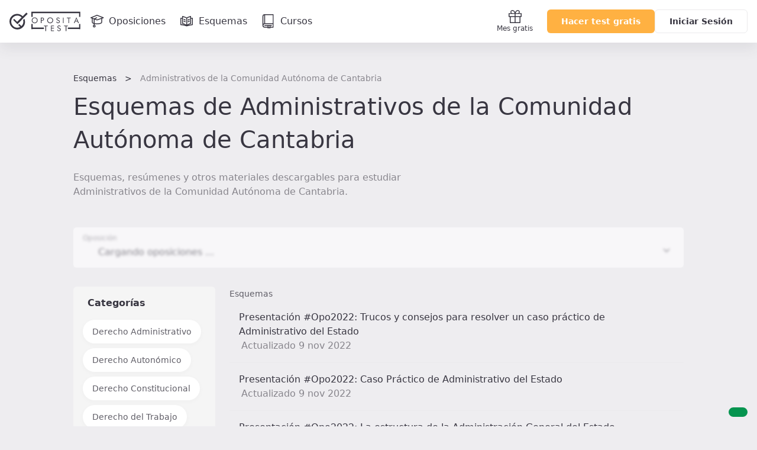

--- FILE ---
content_type: text/html; charset=UTF-8
request_url: https://www.opositatest.com/esquemas/administrativos-cantabria?pagina=12
body_size: 15370
content:
                    
        
            <!DOCTYPE html>
<html lang="es" class="is-not-scrolled  ">
    <head><script>(function(w,i,g){w[g]=w[g]||[];if(typeof w[g].push=='function')w[g].push(i)})
(window,'GTM-WGMF8GQ','google_tags_first_party');</script><script>(function(w,d,s,l){w[l]=w[l]||[];(function(){w[l].push(arguments);})('set', 'developer_id.dY2E1Nz', true);
		var f=d.getElementsByTagName(s)[0],
		j=d.createElement(s);j.async=true;j.src='/oq7o/';
		f.parentNode.insertBefore(j,f);
		})(window,document,'script','dataLayer');</script>
        <meta charset="utf-8">
        <meta name="viewport" content="width=device-width, initial-scale=1, shrink-to-fit=no">
        <meta http-equiv="x-ua-compatible" content="ie=edge">
        <meta name="release-version" content="2026.01.22.094019"/>
        <title>Descarga esquemas de Administrativos Cantabria </title>
        <meta name="description" content="Descarga esquemas y recursos en PDF actualizados para estudiar Administrativos Cantabria">
        <meta name="keywords" content="esquema, resúmenes, descargables, recursos, preparación, oposición, material, estudio, Administrativos Cantabria">

                <meta name="robots" content="noindex,follow">
                <link rel="canonical" href="https://www.opositatest.com/esquemas/administrativos-cantabria" />
        
                <link href="https://www.google-analytics.com" rel="preconnect" crossorigin>
        <link href="https://www.googletagmanager.com" rel="preconnect" crossorigin>

        <link rel="apple-touch-icon" sizes="180x180" href="/apple-touch-icon.png">
<link rel="icon" type="image/png" sizes="32x32" href="/favicon-32x32.png">
<link rel="icon" type="image/png" sizes="192x192" href="/android-chrome-192x192.png">
<link rel="icon" type="image/png" sizes="16x16" href="/favicon-16x16.png">
<link rel="manifest" href="/site.webmanifest">
<link rel="mask-icon" href="/safari-pinned-tab.svg" color="#ffb142">
        <meta name="apple-itunes-app" content="app-id=1182367247">
<meta name="google-play-app" content="app-id=com.opositatest">
<meta name="google-signin-client_id" content="265983963688-ch1jlus842c1s8ads6q939i14tbh6vqc.apps.googleusercontent.com">
<meta name="application-name" content="OpositaTest">
<meta name="msapplication-TileColor" content="#ffb142">
<meta name="theme-color" content="#ffb142">
        <link rel="stylesheet" href="/build/2026.01.22.094019/assets/main.css" />

        <script>var isWebview = false;</script>

        
<!-- Data layer for Google Tag Manager - Should be before Google Tag Manager -->
<script>
    window.dataLayer = window.dataLayer || [];

    function gtag() { window.dataLayer = window.dataLayer || [];window.dataLayer.push(arguments); }

    gtag('consent', 'default', {
        ad_storage: 'denied',
        analytics_storage: 'denied',
        ad_user_data: 'denied',
        ad_personalization: 'denied',
        wait_for_update: 500
    });

    var cookieConsentValue = '; ' + document.cookie;
    var cookieConsentParts = cookieConsentValue.split('; opo_cookies_consent=');
    if (cookieConsentParts.length === 2) {
        var cookieConsentSelection = cookieConsentParts.pop().split(';').shift();
        cookieConsentSelection = JSON.parse(cookieConsentSelection.split('1').join('"granted"').split('0').join('"denied"'));
        gtag('consent', 'update', {
            'functional_storage': cookieConsentSelection.fus,
            'analytics_storage': cookieConsentSelection.ans,
            'security_storage': cookieConsentSelection.sec,
            'personalization_storage': cookieConsentSelection.pes,
            'ad_storage': cookieConsentSelection.ads,
            'ad_user_data': cookieConsentSelection.ads,
            'ad_personalization': cookieConsentSelection.ads
        });
    }

    dataLayer.push({
        'environment': 'PROD',
        'ga4Property': 'G-GNC9Q3YH5E',
    });
</script>

    <!-- Google Tag Manager -->
    <script>
        (function(w,d,s,l,i){w[l]=w[l]||[];w[l].push({'gtm.start':
                new Date().getTime(),event:'gtm.js'});var f=d.getElementsByTagName(s)[0],
            j=d.createElement(s),dl=l!='dataLayer'?'&l='+l:'';j.async=true;j.src=
            'https://www.googletagmanager.com/gtm.js?id='+i+dl;f.parentNode.insertBefore(j,f);
        })(window,document,'script','dataLayer','GTM-WGMF8GQ');
    </script>

<script>
    var dataLayerReady = true;
    var gtmId = "GTM-WGMF8GQ";
    window.addEventListener('load', function()
    {
        if(!window.google_tag_manager)
        {
            dataLayerReady = false;
        }
    }, false);
</script>
            

        <script>
    
    var ga4PageViewContext = {
        user_logged: 'no',
    };
    var ga4Experiments = [];
</script>
                    <script>
            ga4PageViewContext.eventCategory = 'content_explorer_downloads';
ga4PageViewContext.page_name = 'content_explorer/resources/downloads';
ga4PageViewContext.category_slug = 'comunidades-autonomas';
ga4PageViewContext.content_type = 'administrativos-cantabria';
            </script>
        
        
<script src="/build/2026.01.22.094019/runtime.js"></script>
<script src="/build/2026.01.22.094019/assets/main.js"></script>
                                        <meta property="og:site_name" content="OpositaTest">
            <meta property="og:type" content="website">
            <meta property="og:locale" content="es_ES">
            <meta name="twitter:site" content="@opositatest" />
            <meta name="twitter:creator" content="@opositatest" />
        
    <meta property="og:url" content="https://www.opositatest.com/esquemas/administrativos-cantabria"/>
    <meta name="twitter:card" content="summary_large_image" />
    <meta property="og:image" content="https://www.opositatest.com/build/2026.01.22.094019/assets/img/pages/downloads/list/mejores_esquemas.jpg"/>
    <meta property="og:image:secure_url" content="https://www.opositatest.com/build/2026.01.22.094019/assets/img/pages/downloads/list/mejores_esquemas.jpg"/>
    <meta property="og:image:width" content="1200" />
    <meta property="og:image:height" content="630" />

    <meta property="og:title" content="Esquemas de Administrativos Cantabria"/>
    <meta property="og:description" content="Descarga esquemas y recursos en PDF actualizados para estudiar Administrativos de la Comunidad Autónoma de Cantabria"/>

                    <script async src="https://securepubads.g.doubleclick.net/tag/js/gpt.js"></script>

                        <script>
                window.googletag = window.googletag || {cmd: []};
                window.isActiveModalAdManager = false;

                googletag.cmd.push(function() {
                    const promotionalNavbar = googletag.defineSlot('/22327665/Navbar_Campaña', [1, 1], 'div-gpt-ad-1718114171446-0').addService(googletag.pubads());
                    window?.setTargeting(promotionalNavbar);

                    const cookieActivePromoModal = false;
                    if (window?.isParameterInURL('include', 'popup') && !cookieActivePromoModal) {
                        window.isActiveModalAdManager = true;
                        const modalPaidAdManager = googletag.defineSlot('/22327665/Popup_ecommerce', [1, 1], 'div-gpt-ad-1752493767489-0').addService(googletag.pubads());
                        window?.setTargeting(modalPaidAdManager);
                    }

                    googletag.pubads().enableSingleRequest();
                    googletag.pubads().collapseEmptyDivs();
                    googletag.enableServices();

                    const event = new CustomEvent('adManagerReady');
                    window.dispatchEvent(event);

                    googletag.pubads().addEventListener('slotRenderEnded', function(event) {
                        if (event.slot === promotionalNavbar && event.isEmpty) {
                            document.cookie = `opo_active_promo=; expires=Thu, 01 Jan 1970 00:00:00 UTC; path=/;`;
                            document.body.classList.remove('has-promotion-navbar-cache');
                        }
                    });
                });
            </script>
    </head>

        <body class="l-body  p-downloads-list " >
                <!-- Google Tag Manager (noscript) - Should be immediately after body tag -->
<noscript>
    <iframe src="https://www.googletagmanager.com/ns.html?id=GTM-WGMF8GQ" height="0" width="0" style="display:none;visibility:hidden"></iframe>
</noscript>
                                    
                





<div class="Navbar  js-navbar">
    
<!-- /22327665/Navbar_Campaña -->
<div class='PromotionalNavbar__wrapper bg-color-neutral-dark-100'>
    <div class='PromotionalNavbar js-promotion-navbar' id='div-gpt-ad-1718114171446-0'>
        <script>
            window.setupAdManager('div-gpt-ad-1718114171446-0', function(event) {
                window.onMessageAdManagerHandler(event, 'showPromotionalNavbar');
            });
        </script>
    </div>
</div>

    <div class="Navbar-main">
        <nav class="Navbar-main-content">
            <a href="/" class="Navbar-logo js-logo-navbar" title="Página de inicio de OpositaTest" aria-label="Ir al inicio">
                                <div class="Navbar-logo-small">
                        
            <svg viewBox="0 0 90 83" xmlns="http://www.w3.org/2000/svg" class="Icon Icon-isotipo"><path fill="currentColor" d="m73.88 29.91-6.19 6.18c.7287289 2.5619778 1.1253081 5.2069595 1.18 7.87.304736 7.8431412-2.7467544 15.4445893-8.39 20.9-.36.36-.73.67-1.1 1l-10.65-10.65c-1.76 1.77-3.53 3.53-5.3 5.3l9.8 9.8c-4.2209009 2.2692512-8.9280958 3.4837898-13.72 3.54-7.8328309.3247905-15.4310125-2.7137544-20.88-8.35-5.7253814-5.4973776-9.00392821-13.0632549-9.1-21-.29743012-7.8193563 2.75034-15.395138 8.38-20.83 5.5101844-5.7030972 13.0704897-8.9684291 21-9.07 7.8319475-.3196331 15.4280962 2.7180988 20.88 8.35.18.18.33.36.5.53l-21.67 21.67-14.48-14.48-5.31 5.3 20.81 20.81 50.25-50.39-6.26-6.25-17.9 17.9c-.17-.18-.32-.35-.5-.53-7.0345056-7.2638348-16.7594447-11.29568527-26.87-11.14-10.1183688-.1396295-19.8451453 3.9059569-26.88 11.18-7.18530395 6.9792965-10.99651589 16.7279755-10.45 26.73.23410933 10.2046256 4.48103404 19.9057227 11.82 27 7.0317567 7.2678759 16.758528 11.3004859 26.87 11.14 10.1061826.1481268 19.8251476-3.8827471 26.86-11.14 7.2023384-6.9795773 11.031462-16.7347253 10.5-26.75-.1279491-5.0324008-1.213998-9.9942865-3.2-14.62z"/></svg>

    
                </div>
                <div class="Navbar-logo-large">
                                
                    <svg viewBox="0 0 306 85" xmlns="http://www.w3.org/2000/svg" class="Icon Icon-imagotipo-1" fill="currentColor"><path d="m64.26 31.28c1.7542833 4.0596929 2.7116605 8.4188147 2.82 12.84.4720056 8.8062952-2.8946093 17.3851447-9.23 23.52-6.1854261 6.399148-14.7409815 9.9567245-23.64 9.83-8.8917763.1353806-17.4438899-3.4114122-23.63-9.8-6.44659774-6.2450021-10.17547836-14.7768821-10.38-23.75-.47600662-8.8069413 2.89123671-17.3873923 9.23-23.52 6.188169-6.3951222 14.7419017-9.9519409 23.64-9.83 8.8917763-.1353806 17.4438899 3.4114122 23.63 9.8l.44.46 15.74-15.74 5.5 5.5-44.17 44.31-18.3-18.3 4.67-4.66 12.71 12.74 19.03-19.09c-.15-.15-.28-.31-.44-.46-4.7880925-4.9616764-11.470752-7.6369241-18.36-7.35-6.9890988.0819417-13.6533009 2.9637589-18.5 8-4.951251 4.7806975-7.63473286 11.4421322-7.38 18.32.08684105 6.9851401 2.9680892 13.6444249 8 18.49 4.7920474 4.9547356 11.4729445 7.6256389 18.36 7.34 4.2118029-.0502572 8.3491394-1.1171823 12.06-3.11l-8.61-8.62 4.66-4.66 9.37 9.36c.36-.29.69-.57 1-.88 4.9459739-4.8061917 7.6147112-11.4889428 7.34-18.38-.0406716-2.3395679-.3766636-4.6646322-1-6.92zm35.39-1.69c2.33856-2.4116097 5.571216-3.7473879 8.93-3.69 3.37975-.0520679 6.644516 1.2265424 9.09 3.56 2.47428 2.2209655 3.864126 5.405572 3.81 8.73.065113 3.3699758-1.266889 6.6167312-3.68 8.97-2.336846 2.4008108-5.56007 3.7320637-8.91 3.68-3.387025.0595166-6.660741-1.219784-9.11-3.56-2.4849416-2.2301632-3.875804-5.4317022-3.81-8.77-.053639-3.3531592 1.2776451-6.580076 3.68-8.92zm18.93 8.54c.023861-2.6069292-1.067868-5.09971-3-6.85-1.862943-1.8385123-4.38276-2.8572382-7-2.83-2.601712-.0513528-5.101454 1.0111287-6.87 2.92-1.8395703 1.8844163-2.8479563 4.4269896-2.8 7.06-.0469146 2.5930009 1.0111355 5.0836001 2.91 6.85 1.898109 1.8412837 4.456294 2.8429389 7.1 2.78 2.596082.0417758 5.08716-1.023751 6.85-2.93 1.829306-1.8674424 2.840343-4.3860415 2.81-7zm24.39-11.46c1.568416.1491038 3.047596.7975595 4.22 1.85 1.124046.9919961 1.750336 2.4313647 1.71 3.93v.83c.028555 1.5641179-.540025 3.0803312-1.59 4.24-1.082519 1.1761754-2.575138 1.8920599-4.17 2h-4.92v10.65h-2.9v-23.6zm2.17 8.91c.521658-.7473827.797761-1.6386011.79-2.55.013306-.74938-.184198-1.4874235-.57-2.13-.408583-.6575701-1.024208-1.1606237-1.75-1.43-.509876-.1769278-1.035651-.3041855-1.57-.38h-3.82v8.07h4.75c.883731-.2609975 1.650248-.8191073 2.17-1.58zm43.1 2.61c.059265 3.3531967-1.264451 6.5829194-3.66 8.93-2.325227 2.4104297-5.541038 3.7560784-8.89 3.72-3.387025.0595166-6.660741-1.219784-9.11-3.56-2.499764-2.222802-3.90568-5.4253668-3.85-8.77-.05461-3.355329 1.280948-6.5838318 3.69-8.92 2.331025-2.4105435 5.557212-3.7466411 8.91-3.69 3.383193-.0547059 6.652035 1.2240941 9.1 3.56 2.47428 2.2209655 3.864126 5.405572 3.81 8.73zm-12.59 9.9c2.586451.0147164 5.057772-1.0683037 6.8-2.98 1.829306-1.8674424 2.840343-4.3860415 2.81-7 .043669-2.6022599-1.021699-5.1002395-2.93-6.87-1.868668-1.8274271-4.386455-2.8381385-7-2.81-2.601343-.0433535-5.097364 1.0263697-6.86 2.94-1.83957 1.8844163-2.847956 4.4269896-2.8 7.06-.046915 2.5930009 1.011136 5.0836001 2.91 6.85 1.885854 1.8447603 4.432314 2.856861 7.07 2.81zm38.77.93c-1.46521 1.0322648-3.21777 1.577972-5.01 1.56-1.605428.0163451-3.183931-.4128971-4.56-1.24-.689479-.5025272-1.270983-1.1384403-1.71-1.87-.453252-.8540052-.808829-1.7563646-1.06-2.69l2.56-1.31c-.028299 1.2705504.492902 2.4915443 1.43 3.35.908536.8707802 2.121605 1.3517011 3.38 1.34.516016-.0010862 1.028753-.0820448 1.52-.24.530131-.1760602 1.027011-.439711 1.47-.78.494026-.3857685.885536-.8871758 1.14-1.46.294523-.5977144.451689-1.2537139.46-1.92.066964-.8091058-.176117-1.613417-.68-2.25-.323654-.374155-.689407-.7097082-1.09-1-.519347-.2972543-1.057102-.561122-1.61-.79l-4.08-1.44c-1.160715-.5163904-2.174557-1.3137164-2.95-2.32-.741192-.9656817-1.135712-2.1527655-1.12-3.37.034354-.5820834.114603-1.1605468.24-1.73.255584-1.0112036.78094-1.9340334 1.52-2.67.720842-.8544589 1.70014-1.4511639 2.79-1.7.884873-.1866468 1.785749-.2871163 2.69-.3.34 0 .61-.02.8 0s.68.11 1.48.27c.952022.2395331 1.828768.714007 2.55 1.38.9019.748693 1.568573 1.7417582 1.92 2.86l-2.52 1.18c-.233445-.9798272-.83971-1.8300325-1.69-2.37-.859536-.5980609-1.882887-.9158935-2.93-.91-.720311-.016929-1.434001.1409063-2.08.46-.630095.3461723-1.139471.8764815-1.46 1.52-.255655.5480515-.388746 1.1452534-.39 1.75-.030261 1.3748094.754193 2.6377799 2 3.22l6.06 2.23c1.065312.5773609 1.945803 1.4439866 2.54 2.5.569506 1.0175344.869016 2.1639328.87 3.33.007128 1.0099578-.204378 2.0094979-.62 2.93-.42686.9552885-1.062444 1.8027337-1.86 2.48zm16.32-22.45h2.77v23.6h-2.77zm23.4 23.6v-21.11h-6.8v-2.49h16.52v2.49h-6.79v21.11zm23.56 0 10.36-24.27h.76l10.59 24.27h-3.31l-3-7.33h-9.4l-3 7.33zm14.57-9.47-3.96-10.19-3.83 10.19zm-143.95 22.62v-2.48h16.52v2.48h-6.79v21.11h-2.93v-21.11zm30.84 21.11v-23.59h12.81v2.55h-9.98v6.98h9.98v2.42h-9.98v9.09h9.98v2.55zm38.55-12.4c1.04545.578846 1.905366 1.4422296 2.48 2.49.581402 1.0240635.884779 2.1824127.88 3.36.00108 1.0061141-.210191 2.0011294-.62 2.92-.434234.9564724-1.072493 1.806347-1.87 2.49-1.463321 1.0273282-3.212171 1.5694719-5 1.55-1.580054.0178998-3.13534-.3933869-4.5-1.19-.690734-.4940354-1.26992-1.127733-1.7-1.86-.461113-.8550191-.820238-1.7612232-1.07-2.7l2.58-1.31c-.029726 1.2728875.495905 2.4957102 1.44 3.35.906765.8735338 2.121008 1.3549199 3.38 1.34.512778-.0006604 1.022287-.081642 1.51-.24.530131-.1760602 1.027011-.439711 1.47-.78.499164-.3830735.89451-.8849912 1.15-1.46.28235-.6078229.429077-1.269799.43-1.94.065174-.8105302-.181638-1.6153541-.69-2.25-.319221-.3748376-.681751-.710513-1.08-1-.519615-.2996891-1.057313-.5668684-1.61-.8l-4.08-1.44c-1.156899-.5273709-2.166496-1.3309273-2.94-2.34-.732056-.9660808-1.122496-2.1479511-1.11-3.36.034162-.5854046.11441-1.1672061.24-1.74.249674-1.0084436.772084-1.9287165 1.51-2.66.717415-.8604169 1.6977-1.4612367 2.79-1.71.888217-.1868547 1.79243-.2873228 2.7-.3.33 0 .6-.02.79 0s.69.11 1.49.27c.952384.2440203 1.828847.7217784 2.55 1.39.89152.7438541 1.548062 1.7304029 1.89 2.84l-2.52 1.18c-.232062-.9830705-.838347-1.8368911-1.69-2.38-.859536-.5980609-1.882887-.9158935-2.93-.91-.721847-.0227895-1.438612.1281082-2.09.44-.632299.3524676-1.141732.8898145-1.46 1.54-.246667.5506652-.376075 1.1466251-.38 1.75-.032872 1.3755219.752397 2.6398045 2 3.22zm34.24-11.19v2.48h-6.79v21.11h-2.94v-21.11h-6.79v-2.48zm-151.65-7.02v15.45h48.02v6.68h-48.02v.07h-5.66v-22.2zm199.67 15.45v-15.45h5.66v22.2h-5.66v-.07h-48.02v-6.68zm0-61.62h-199.67v15.45h-5.66v-22.2h5.66v.07h199.67v-.07h5.66v22.2h-5.66z"/></svg>

            
                </div>
            </a>

                            <a href="/oposiciones" class="Navbar-link  js-go-oppositions" title="Ir a la página de Oposiciones" aria-label="Oposiciones">
                    <svg xmlns="http://www.w3.org/2000/svg" fill="none" viewBox="0 0 24 24" class="Icon Icon-opposition"><path fill="currentColor" fill-rule="evenodd" d="M11.733 1.056a.75.75 0 0 1 .557-.004l10.733 4.2a.75.75 0 0 1-.027 1.406l-10.733 3.734a.75.75 0 0 1-.503-.004L1.494 6.655a.75.75 0 0 1-.028-1.4zm.29 1.502L3.83 5.908l8.191 2.98 8.564-2.98z" clip-rule="evenodd"/><path fill="currentColor" fill-rule="evenodd" d="M4.083 6.657a.75.75 0 0 1 .75.75v6.067c0 .167.08.38.403.641.331.268.852.524 1.55.743 1.392.437 3.294.666 5.23.666 1.938 0 3.84-.23 5.23-.666.7-.219 1.22-.475 1.551-.743.324-.26.403-.474.403-.641V7.407a.75.75 0 0 1 1.5 0v6.067c0 .767-.417 1.37-.961 1.809-.536.433-1.255.76-2.044 1.007-1.584.497-3.649.734-5.678.734s-4.095-.237-5.68-.734c-.788-.248-1.506-.574-2.043-1.007-.544-.44-.96-1.042-.96-1.809V7.407a.75.75 0 0 1 .75-.75" clip-rule="evenodd"/><path fill="currentColor" fill-rule="evenodd" d="M12.231 5.638a.75.75 0 0 1-.37.994L8.1 8.356v9.894a.75.75 0 0 1-1.5 0V7.393l4.637-2.124a.75.75 0 0 1 .994.369" clip-rule="evenodd"/><path fill="currentColor" fill-rule="evenodd" d="M7.35 20.917a.833.833 0 1 0 0-1.667.833.833 0 0 0 0 1.667m0 1.5a2.333 2.333 0 1 0 0-4.667 2.333 2.333 0 0 0 0 4.667" clip-rule="evenodd"/></svg>
                    <span class="Navbar-link-label">Oposiciones</span>
                </a>
                            <a href="/esquemas" class="Navbar-link  js-go-schemes" title="Ir a la página de Esquemas" aria-label="Esquemas">
                    <svg xmlns="http://www.w3.org/2000/svg" fill="none" viewBox="0 0 24 24" class="Icon Icon-schemes"><path fill="currentColor" fill-rule="evenodd" d="m4.956 3.029-.206.721zl.022.006.06.017a49 49 0 0 1 1.028.31c.662.205 1.548.49 2.436.807.883.315 1.792.67 2.49 1.02.267.133.524.276.742.425a6 6 0 0 1 .676-.415c.652-.351 1.5-.708 2.32-1.024a54 54 0 0 1 3.223-1.118l.056-.018.02-.006.221.717-.221-.717A.75.75 0 0 1 19 3.75v2.293A.8.8 0 0 1 19.25 6h2a.75.75 0 0 1 .75.75v11a.75.75 0 0 1-.65.743 85 85 0 0 0-4.892.818c-1.816.359-3.502.765-4.43 1.135a.75.75 0 0 1-.499.02l-.142-.043C9.161 19.737 5.142 18.5 1.75 18.5a.75.75 0 0 1-.75-.75v-11A.75.75 0 0 1 1.75 6h2q.132 0 .25.043V3.75a.75.75 0 0 1 .956-.721M4 7.457a.8.8 0 0 1-.25.043H2.5v9.517c2.183.1 4.507.607 6.438 1.125a19 19 0 0 0-.983-.453 33 33 0 0 0-3.338-1.197l-.056-.016-.013-.004h-.004A.75.75 0 0 1 4 15.75zm1.5 7.737a33 33 0 0 1 3.045 1.117c.856.366 1.748.806 2.455 1.295V6.935l-.014-.011a4 4 0 0 0-.665-.394c-.615-.307-1.456-.639-2.323-.949A60 60 0 0 0 5.5 4.757zm8.653 3.077a59 59 0 0 1 2.014-.432 90 90 0 0 1 4.333-.742V7.5h-1.25a.8.8 0 0 1-.25-.043v8.293a.75.75 0 0 1-.53.717h-.002l-.013.005-.05.016-.2.064a29 29 0 0 0-2.89 1.129c-.406.187-.8.385-1.162.59m3.347-3.065V4.78l-.029.01a53 53 0 0 0-2.202.785c-.804.31-1.58.64-2.148.945a3.7 3.7 0 0 0-.621.398v10.627c.643-.462 1.43-.878 2.186-1.226a29 29 0 0 1 2.814-1.112M6.58 8.416a.75.75 0 0 1 1.005-.336l2 1a.75.75 0 1 1-.67 1.342l-2-1a.75.75 0 0 1-.336-1.006m10.09 0a.75.75 0 0 1-.335 1.006l-2 1a.75.75 0 1 1-.67-1.342l2-1a.75.75 0 0 1 1.006.336m-10.09 3a.75.75 0 0 1 1.005-.336l2 1a.75.75 0 1 1-.67 1.342l-2-1a.75.75 0 0 1-.336-1.006m10.09 0a.75.75 0 0 1-.335 1.006l-2 1a.75.75 0 1 1-.67-1.342l2-1a.75.75 0 0 1 1.006.336" clip-rule="evenodd"/></svg>
                    <span class="Navbar-link-label">Esquemas</span>
                </a>
                            <a href="/cursos" class="Navbar-link  js-go-courses h-hidden-md-extra" title="Ir a la página de Cursos" aria-label="Cursos">
                    <svg xmlns="http://www.w3.org/2000/svg" class="Icon Icon-resources" fill="currentColor" viewBox="0 0 24 24"><path d="M20.63.7a.7.7 0 0 0-.7-.7H5.49a3.67 3.67 0 0 0-3.66 3.68V19a3.66 3.66 0 0 0 3.65 3.66h5v.68a.69.69 0 0 0 .37.61.67.67 0 0 0 .71 0l1.27-.82 1.27.82a.76.76 0 0 0 .38.11.66.66 0 0 0 .33-.09.69.69 0 0 0 .37-.61v-.68h4.7a.7.7 0 0 0 .7-.7V.7zm-1.4 14.59h-13V1.41h13zM4.79 1.52v13.84a3.55 3.55 0 0 0-1.56.72V3.68a2.27 2.27 0 0 1 1.56-2.16zm9 20.49l-.57-.36a.71.71 0 0 0-.76 0l-.56.36v-2.3h1.89V22zm5.4-.8h-4v-1.55h1.9a.7.7 0 0 0 .7-.7.7.7 0 0 0-.7-.71H5.49a.71.71 0 0 0-.7.71.7.7 0 0 0 .7.7h5v1.55h-5a2.26 2.26 0 0 1 0-4.51h13.74v4.51z"/></svg>

                    <span class="Navbar-link-label">Cursos</span>
                </a>
            
            <div class="Navbar-shortcuts">
                
                
                <a href="/mes-gratis-opositatest" class="Navbar-shortcuts-item is-fixed js-go-recommend" title="Ir a Recomendar" aria-label="Mes gratis">
                    <svg xmlns="http://www.w3.org/2000/svg" fill="none" viewBox="0 0 24 24" class="Icon Icon-gift"><path fill="currentColor" fill-rule="evenodd" d="M7.366 2.404a1.872 1.872 0 1 0 0 3.745h3.712a9 9 0 0 0-.659-1.534c-.667-1.213-1.641-2.21-3.053-2.21M4.677 6.15A3.277 3.277 0 0 1 7.366 1C9.558 1 10.9 2.576 11.65 3.938q.195.359.35.706.155-.347.35-.706C13.1 2.576 14.441 1 16.634 1a3.277 3.277 0 0 1 2.689 5.149h2.975c.388 0 .702.314.702.702V12a.7.7 0 0 1-.702.702H20.94v9.596a.7.7 0 0 1-.702.702H3.762a.7.7 0 0 1-.702-.702v-9.596H1.702A.7.7 0 0 1 1 12V6.851c0-.388.314-.702.702-.702zm6.62 1.404H2.405v3.745h8.894zm0 5.15H4.465v8.893h6.834zm1.405 8.893v-8.894h6.834v8.894zm0-10.298V7.553h8.894v3.745zm.22-5.149h3.712a1.872 1.872 0 1 0 0-3.745c-1.412 0-2.386.998-3.053 2.211a9 9 0 0 0-.66 1.534" clip-rule="evenodd"/></svg>Mes gratis
                </a>

                            </div>

                        <div  class="Navbar-ctas js-navbar-ctas">
                                    <a href="/registro/" class="Navbar-cta--mobile Navbar-ctas-register Button Button--primary js-navbar-register-button" title="Crear cuenta en OpositaTest">
                        Acceder
                    </a>
                    <a href="/registro/" class="Navbar-cta--desktop Navbar-ctas-register Button Button--primary js-navbar-register-button" title="Crear cuenta en OpositaTest">
                        Hacer test gratis
                    </a>
                    <a href="/login" class="Navbar-cta--desktop Button Button--secondary js-navbar-login-button" title="Entrar en OpositaTest">
                        Iniciar Sesión
                    </a>
                            </div>

                                </nav>
    </div>
    </div>
    
    <div class="Wrapper">
        <header>
                <div class="l-paddingY-24/48">
        <div class="l-content-wide">
            <nav class="h-marginBottom-8">
    <ol id="breadcrumbs" class="Breadcrumbs Breadcrumbs--dark" aria-label="Estás aquí:">
        <li><a href="/esquemas">Esquemas</a></li>
        <li>Administrativos de la Comunidad Autónoma de Cantabria</li>
    </ol>
</nav>
            <h1 class="font-header-title h-marginBottom-24">Esquemas de Administrativos de la Comunidad Autónoma de Cantabria</h1>
            <div id="p-oppositions-headerDescription" class="font-header-description">Esquemas, resúmenes y otros materiales descargables para estudiar Administrativos de la Comunidad Autónoma de Cantabria.</div>
        </div>
    </div>
        </header>
        <aside id="NotificationArea-top" class="l-content-wide NotificationArea NotificationArea-top">
                                                    
                    </aside>

        <div class="l-content-wide l-marginBottom-32">
                                                    
        
    
    
<div class="OppositionsSelector is-loading js-oppositions-selector">
    <label for="oppositions-select" class="OppositionsSelector-label">Oposición</label>

        
    <select
        data-root-path="/esquemas"
        data-label="Mis suscripciones"
        data-selected-opposition-parameter="slug"
        data-selected-opposition-parameter-value="administrativos-cantabria"
        data-element-base-path="/esquemas/__slug__"
        class="OppositionsSelector-content js-oppositions-selector-content  OppositionsSelector-content--category"
        onchange="location.href = this.value;"         id="oppositions-select"
    >
                <option>
            Cargando oposiciones ...
        </option>
    </select>

</div>

<template id="option-template"><option${selected} class="js-option-opposition" value="${value}" data-id="${id}" data-category-id="${idCategory}" data-color="${categoryColor}">${label}</option></template>
<template id="all-oppositions-option-template"><option value="/esquemas" selected>Todas las oposiciones</option></template>
<template id="option-group-template"><optgroup label="${label}" data-color="${categoryColor}">${content}</optgroup></template>

    </div>

    <div class="l-content-wide Content--sidebar">
        
        
<aside class="Sidebar Sidebar--grey js-filter" id="downloadsFilter">
    <div class="Sidebar-content">

        <header class="Sidebar-header">
            <div class="Sidebar-close js-filter-close" data-filter="downloadsFilter" tabindex="0"> <svg xmlns="http://www.w3.org/2000/svg"  class="Icon Icon-cross" viewBox="0 0 24 24" fill="none" stroke="currentColor" stroke-width="2" stroke-linecap="round" stroke-linejoin="round"><line x1="18" y1="6" x2="6" y2="18"></line><line x1="6" y1="6" x2="18" y2="18"></line></svg>
 </div>
            <p class="Sidebar-title">Filtrar por</p>
        </header>
        <div class="Sidebar-section-title l-marginBottom-16">
            <h2 class="font-m-semibold">Categorías</h2>
        </div>
        <ul class="Sidebar-list Sidebar-list--row">

                                                                                    
                        <li class="l-marginBottom-8 tooltip-bottom" >
                <a class="Chip Chip--small " href="/esquemas/administrativos-cantabria/derecho-administrativo">Derecho Administrativo</a>
            </li>
                                                                                    
                        <li class="l-marginBottom-8 tooltip-bottom" >
                <a class="Chip Chip--small " href="/esquemas/administrativos-cantabria/derecho-autonomico">Derecho Autonómico</a>
            </li>
                                                                                    
                        <li class="l-marginBottom-8 tooltip-bottom" >
                <a class="Chip Chip--small " href="/esquemas/administrativos-cantabria/derecho-constitucional">Derecho Constitucional</a>
            </li>
                                                                                    
                        <li class="l-marginBottom-8 tooltip-bottom" >
                <a class="Chip Chip--small " href="/esquemas/administrativos-cantabria/derecho-del-trabajo">Derecho del Trabajo</a>
            </li>
                                                                                    
                        <li class="l-marginBottom-8 tooltip-bottom"  data-tooltip="Derecho Presupuestario y Financiero" >
                <a class="Chip Chip--small " href="/esquemas/administrativos-cantabria/derecho-presupuestario-y-financiero">Derecho Presupuestario y Financiero</a>
            </li>
                                                                                    
                        <li class="l-marginBottom-8 tooltip-bottom" >
                <a class="Chip Chip--small " href="/esquemas/administrativos-cantabria/funcion-publica">Función pública</a>
            </li>
                                                                                    
                        <li class="l-marginBottom-8 tooltip-bottom"  data-tooltip="Ley Orgánica del Poder Judicial" >
                <a class="Chip Chip--small " href="/esquemas/administrativos-cantabria/ley-organica-del-poder-judicial">Ley Orgánica del Poder Judicial</a>
            </li>
                                                                                    
                        <li class="l-marginBottom-8 tooltip-bottom" >
                <a class="Chip Chip--small " href="/esquemas/administrativos-cantabria/ofimatica">Ofimática</a>
            </li>
                                                                                    
                        <li class="l-marginBottom-8 tooltip-bottom" >
                <a class="Chip Chip--small " href="/esquemas/administrativos-cantabria/proteccion-de-datos">Protección de Datos</a>
            </li>
                                                                                    
                        <li class="l-marginBottom-8 tooltip-bottom" >
                <a class="Chip Chip--small " href="/esquemas/administrativos-cantabria/regimen-local">Régimen local</a>
            </li>
                                                                                    
                        <li class="l-marginBottom-8 tooltip-bottom" >
                <a class="Chip Chip--small " href="/esquemas/administrativos-cantabria/seguridad-social">Seguridad Social</a>
            </li>
                                                                                    
                        <li class="l-marginBottom-8 tooltip-bottom" >
                <a class="Chip Chip--small " href="/esquemas/administrativos-cantabria/union-europea">Unión Europea</a>
            </li>
        
        </ul>
        
    </div>
</aside>

<div class="Filter-container">
    <button class="Filter Filter--simple js-filter-trigger" id="Filter-button" data-filter="downloadsFilter" data-value="0">Filtrar</button>
</div>
        

    
        

<main class="Content--sidebar-wide">
    <opo-tabs class="js-tabs" kind="standard" size="big" is-tabs-mobile-full-width="true" options='[{&quot;label&quot;:&quot;Esquemas&quot;,&quot;isSelected&quot;:true,&quot;ariaLabel&quot;:&quot;Esquemas&quot;,&quot;href&quot;:&quot;\/esquemas\/administrativos-cantabria&quot;},{&quot;label&quot;:&quot;Descargados&quot;,&quot;isSelected&quot;:false,&quot;ariaLabel&quot;:&quot;Descargados&quot;,&quot;href&quot;:&quot;\/area-personal\/esquemas-descargados?oppositionId=136&quot;}]' aria-label="Listado de esquemas">
        <opo-tabs-panel>
            

<h2 class="font-s-text color-neutral-dark-80">Esquemas</h2>
        
            <opo-text tag='ul' class='h-contents-list u-list-raw'>
                                    <opo-text tag='li' class='h-contents-list-item js-download-item' data-id='874'>
                                <opo-grid-layout
        column-gap='8'
        row-gap='8'
        mobile-one-column='true'
        template-columns='auto 88px'
        align-items='center'
        data-align-items-mobile='start'
        data-align-items='center'
        class='js-grid-layout'
    >
        <a href="/descargas/presentacion-opo2022-trucos-supuesto-admin-estado" class="List2-mainLink">
            <div class="List2-content">
                <div class="font-m-medium h-marginBottom-8/0">Presentación #Opo2022: Trucos y consejos para resolver un caso práctico de Administrativo del Estado</div>
                <div class="font-s/m-text color-neutral-dark-60">
                                            <opo-badge class="l-marginRight-4" label="Gratis" size="small"></opo-badge>
                                        <opo-text
                        font-size='xs'
                        color='neutral-dark-60'
                        tag='time'
                        aria-label="Fecha de actualización"
                        datetime='                
    9 de noviembre de 2022'
                    >
                        Actualizado                
    9 nov 2022</opo-text>
                    <opo-text
                        class='js-last-download-by-user h-hidden'
                        font-size='xs'
                        color='secondary-main'
                        tag='time'
                        data-label='· Descargado'
                        aria-label="Fecha de descarga"
                    ></opo-text>
                </div>
            </div>
        </a>

                                    
                    <opo-button
                size='big'
                label='Ver detalle'
                btn-style='link-primary'
                aria-label='Haz click aquí para ir al detalle de esquema'
                href="/descargas/presentacion-opo2022-trucos-supuesto-admin-estado?mainCategory=comunidades-autonomas&amp;opposition=administrativos-cantabria"
                data-title='Presentación #Opo2022: Trucos y consejos para resolver un caso práctico de Administrativo del Estado'
                data-type='free'
                class='js-show-download'
            ></opo-button>
            </opo-grid-layout>

                </opo-text>
                            <opo-text tag='li' class='h-contents-list-item js-download-item' data-id='875'>
                                <opo-grid-layout
        column-gap='8'
        row-gap='8'
        mobile-one-column='true'
        template-columns='auto 88px'
        align-items='center'
        data-align-items-mobile='start'
        data-align-items='center'
        class='js-grid-layout'
    >
        <a href="/descargas/presentacion-opo2022-supuesto-practico-admin-estado" class="List2-mainLink">
            <div class="List2-content">
                <div class="font-m-medium h-marginBottom-8/0">Presentación #Opo2022: Caso Práctico de Administrativo del Estado</div>
                <div class="font-s/m-text color-neutral-dark-60">
                                            <opo-badge class="l-marginRight-4" label="Gratis" size="small"></opo-badge>
                                        <opo-text
                        font-size='xs'
                        color='neutral-dark-60'
                        tag='time'
                        aria-label="Fecha de actualización"
                        datetime='                
    9 de noviembre de 2022'
                    >
                        Actualizado                
    9 nov 2022</opo-text>
                    <opo-text
                        class='js-last-download-by-user h-hidden'
                        font-size='xs'
                        color='secondary-main'
                        tag='time'
                        data-label='· Descargado'
                        aria-label="Fecha de descarga"
                    ></opo-text>
                </div>
            </div>
        </a>

                                    
                    <opo-button
                size='big'
                label='Ver detalle'
                btn-style='link-primary'
                aria-label='Haz click aquí para ir al detalle de esquema'
                href="/descargas/presentacion-opo2022-supuesto-practico-admin-estado?mainCategory=comunidades-autonomas&amp;opposition=administrativos-cantabria"
                data-title='Presentación #Opo2022: Caso Práctico de Administrativo del Estado'
                data-type='free'
                class='js-show-download'
            ></opo-button>
            </opo-grid-layout>

                </opo-text>
                            <opo-text tag='li' class='h-contents-list-item js-download-item' data-id='876'>
                                <opo-grid-layout
        column-gap='8'
        row-gap='8'
        mobile-one-column='true'
        template-columns='auto 88px'
        align-items='center'
        data-align-items-mobile='start'
        data-align-items='center'
        class='js-grid-layout'
    >
        <a href="/descargas/presentacion-opo2022-estructura-administracion-estado" class="List2-mainLink">
            <div class="List2-content">
                <div class="font-m-medium h-marginBottom-8/0">Presentación #Opo2022: La estructura de la Administración General del Estado</div>
                <div class="font-s/m-text color-neutral-dark-60">
                                            <opo-badge class="l-marginRight-4" label="Gratis" size="small"></opo-badge>
                                        <opo-text
                        font-size='xs'
                        color='neutral-dark-60'
                        tag='time'
                        aria-label="Fecha de actualización"
                        datetime='                
    9 de noviembre de 2022'
                    >
                        Actualizado                
    9 nov 2022</opo-text>
                    <opo-text
                        class='js-last-download-by-user h-hidden'
                        font-size='xs'
                        color='secondary-main'
                        tag='time'
                        data-label='· Descargado'
                        aria-label="Fecha de descarga"
                    ></opo-text>
                </div>
            </div>
        </a>

                                    
                    <opo-button
                size='big'
                label='Ver detalle'
                btn-style='link-primary'
                aria-label='Haz click aquí para ir al detalle de esquema'
                href="/descargas/presentacion-opo2022-estructura-administracion-estado?mainCategory=comunidades-autonomas&amp;opposition=administrativos-cantabria"
                data-title='Presentación #Opo2022: La estructura de la Administración General del Estado'
                data-type='free'
                class='js-show-download'
            ></opo-button>
            </opo-grid-layout>

                </opo-text>
                            <opo-text tag='li' class='h-contents-list-item js-download-item' data-id='873'>
                                <opo-grid-layout
        column-gap='8'
        row-gap='8'
        mobile-one-column='true'
        template-columns='auto 88px'
        align-items='center'
        data-align-items-mobile='start'
        data-align-items='center'
        class='js-grid-layout'
    >
        <a href="/descargas/presentacion-opo2022-sobrellevar-ansiedad-oposicion" class="List2-mainLink">
            <div class="List2-content">
                <div class="font-m-medium h-marginBottom-8/0">Presentación #Opo2022: Como sobrellevar la ansiedad en la oposición. Experiencia personal.</div>
                <div class="font-s/m-text color-neutral-dark-60">
                                            <opo-badge class="l-marginRight-4" label="Gratis" size="small"></opo-badge>
                                        <opo-text
                        font-size='xs'
                        color='neutral-dark-60'
                        tag='time'
                        aria-label="Fecha de actualización"
                        datetime='                
    9 de noviembre de 2022'
                    >
                        Actualizado                
    9 nov 2022</opo-text>
                    <opo-text
                        class='js-last-download-by-user h-hidden'
                        font-size='xs'
                        color='secondary-main'
                        tag='time'
                        data-label='· Descargado'
                        aria-label="Fecha de descarga"
                    ></opo-text>
                </div>
            </div>
        </a>

                                    
                    <opo-button
                size='big'
                label='Ver detalle'
                btn-style='link-primary'
                aria-label='Haz click aquí para ir al detalle de esquema'
                href="/descargas/presentacion-opo2022-sobrellevar-ansiedad-oposicion?mainCategory=comunidades-autonomas&amp;opposition=administrativos-cantabria"
                data-title='Presentación #Opo2022: Como sobrellevar la ansiedad en la oposición. Experiencia personal.'
                data-type='free'
                class='js-show-download'
            ></opo-button>
            </opo-grid-layout>

                </opo-text>
                            <opo-text tag='li' class='h-contents-list-item js-download-item' data-id='872'>
                                <opo-grid-layout
        column-gap='8'
        row-gap='8'
        mobile-one-column='true'
        template-columns='auto 88px'
        align-items='center'
        data-align-items-mobile='start'
        data-align-items='center'
        class='js-grid-layout'
    >
        <a href="/descargas/presentacion-opo2022-nomina-funcionario" class="List2-mainLink">
            <div class="List2-content">
                <div class="font-m-medium h-marginBottom-8/0">Presentación #Opo2022: Así es la nómina de un funcionario</div>
                <div class="font-s/m-text color-neutral-dark-60">
                                            <opo-badge class="l-marginRight-4" label="Gratis" size="small"></opo-badge>
                                        <opo-text
                        font-size='xs'
                        color='neutral-dark-60'
                        tag='time'
                        aria-label="Fecha de actualización"
                        datetime='                
    9 de noviembre de 2022'
                    >
                        Actualizado                
    9 nov 2022</opo-text>
                    <opo-text
                        class='js-last-download-by-user h-hidden'
                        font-size='xs'
                        color='secondary-main'
                        tag='time'
                        data-label='· Descargado'
                        aria-label="Fecha de descarga"
                    ></opo-text>
                </div>
            </div>
        </a>

                                    
                    <opo-button
                size='big'
                label='Ver detalle'
                btn-style='link-primary'
                aria-label='Haz click aquí para ir al detalle de esquema'
                href="/descargas/presentacion-opo2022-nomina-funcionario?mainCategory=comunidades-autonomas&amp;opposition=administrativos-cantabria"
                data-title='Presentación #Opo2022: Así es la nómina de un funcionario'
                data-type='free'
                class='js-show-download'
            ></opo-button>
            </opo-grid-layout>

                </opo-text>
                            <opo-text tag='li' class='h-contents-list-item js-download-item' data-id='870'>
                                <opo-grid-layout
        column-gap='8'
        row-gap='8'
        mobile-one-column='true'
        template-columns='auto 88px'
        align-items='center'
        data-align-items-mobile='start'
        data-align-items='center'
        class='js-grid-layout'
    >
        <a href="/descargas/presentacion-opo2022-5-claves-estudio-oposiciones" class="List2-mainLink">
            <div class="List2-content">
                <div class="font-m-medium h-marginBottom-8/0">Presentación #Opo2022: Las 5 claves de un método eficaz de estudio de oposiciones</div>
                <div class="font-s/m-text color-neutral-dark-60">
                                            <opo-badge class="l-marginRight-4" label="Gratis" size="small"></opo-badge>
                                        <opo-text
                        font-size='xs'
                        color='neutral-dark-60'
                        tag='time'
                        aria-label="Fecha de actualización"
                        datetime='                
    8 de noviembre de 2022'
                    >
                        Actualizado                
    8 nov 2022</opo-text>
                    <opo-text
                        class='js-last-download-by-user h-hidden'
                        font-size='xs'
                        color='secondary-main'
                        tag='time'
                        data-label='· Descargado'
                        aria-label="Fecha de descarga"
                    ></opo-text>
                </div>
            </div>
        </a>

                                    
                    <opo-button
                size='big'
                label='Ver detalle'
                btn-style='link-primary'
                aria-label='Haz click aquí para ir al detalle de esquema'
                href="/descargas/presentacion-opo2022-5-claves-estudio-oposiciones?mainCategory=comunidades-autonomas&amp;opposition=administrativos-cantabria"
                data-title='Presentación #Opo2022: Las 5 claves de un método eficaz de estudio de oposiciones'
                data-type='free'
                class='js-show-download'
            ></opo-button>
            </opo-grid-layout>

                </opo-text>
                            <opo-text tag='li' class='h-contents-list-item js-download-item' data-id='869'>
                                <opo-grid-layout
        column-gap='8'
        row-gap='8'
        mobile-one-column='true'
        template-columns='auto 88px'
        align-items='center'
        data-align-items-mobile='start'
        data-align-items='center'
        class='js-grid-layout'
    >
        <a href="/descargas/presentacion-opo2022-organizar-tiempo-oposicion" class="List2-mainLink">
            <div class="List2-content">
                <div class="font-m-medium h-marginBottom-8/0">Presentación #Opo2022: Cómo organizar tu tiempo en la oposición. Experiencia personal</div>
                <div class="font-s/m-text color-neutral-dark-60">
                                            <opo-badge class="l-marginRight-4" label="Gratis" size="small"></opo-badge>
                                        <opo-text
                        font-size='xs'
                        color='neutral-dark-60'
                        tag='time'
                        aria-label="Fecha de actualización"
                        datetime='                
    8 de noviembre de 2022'
                    >
                        Actualizado                
    8 nov 2022</opo-text>
                    <opo-text
                        class='js-last-download-by-user h-hidden'
                        font-size='xs'
                        color='secondary-main'
                        tag='time'
                        data-label='· Descargado'
                        aria-label="Fecha de descarga"
                    ></opo-text>
                </div>
            </div>
        </a>

                                    
                    <opo-button
                size='big'
                label='Ver detalle'
                btn-style='link-primary'
                aria-label='Haz click aquí para ir al detalle de esquema'
                href="/descargas/presentacion-opo2022-organizar-tiempo-oposicion?mainCategory=comunidades-autonomas&amp;opposition=administrativos-cantabria"
                data-title='Presentación #Opo2022: Cómo organizar tu tiempo en la oposición. Experiencia personal'
                data-type='free'
                class='js-show-download'
            ></opo-button>
            </opo-grid-layout>

                </opo-text>
                            <opo-text tag='li' class='h-contents-list-item js-download-item' data-id='868'>
                                <opo-grid-layout
        column-gap='8'
        row-gap='8'
        mobile-one-column='true'
        template-columns='auto 88px'
        align-items='center'
        data-align-items-mobile='start'
        data-align-items='center'
        class='js-grid-layout'
    >
        <a href="/descargas/presentacion-opo2022-como-hacer-esquemas-flashcards" class="List2-mainLink">
            <div class="List2-content">
                <div class="font-m-medium h-marginBottom-8/0">Presentación #Opo2022: ¿Cómo hacer esquemas y flashcards?</div>
                <div class="font-s/m-text color-neutral-dark-60">
                                            <opo-badge class="l-marginRight-4" label="Gratis" size="small"></opo-badge>
                                        <opo-text
                        font-size='xs'
                        color='neutral-dark-60'
                        tag='time'
                        aria-label="Fecha de actualización"
                        datetime='                
    8 de noviembre de 2022'
                    >
                        Actualizado                
    8 nov 2022</opo-text>
                    <opo-text
                        class='js-last-download-by-user h-hidden'
                        font-size='xs'
                        color='secondary-main'
                        tag='time'
                        data-label='· Descargado'
                        aria-label="Fecha de descarga"
                    ></opo-text>
                </div>
            </div>
        </a>

                                    
                    <opo-button
                size='big'
                label='Ver detalle'
                btn-style='link-primary'
                aria-label='Haz click aquí para ir al detalle de esquema'
                href="/descargas/presentacion-opo2022-como-hacer-esquemas-flashcards?mainCategory=comunidades-autonomas&amp;opposition=administrativos-cantabria"
                data-title='Presentación #Opo2022: ¿Cómo hacer esquemas y flashcards?'
                data-type='free'
                class='js-show-download'
            ></opo-button>
            </opo-grid-layout>

                </opo-text>
                            <opo-text tag='li' class='h-contents-list-item js-download-item' data-id='863'>
                                <opo-grid-layout
        column-gap='8'
        row-gap='8'
        mobile-one-column='true'
        template-columns='auto 88px'
        align-items='center'
        data-align-items-mobile='start'
        data-align-items='center'
        class='js-grid-layout'
    >
        <a href="/descargas/muestra-gratis-curso-auxiliares-age" class="List2-mainLink">
            <div class="List2-content">
                <div class="font-m-medium h-marginBottom-8/0">Muestra Gratuita del Nuevo Curso de Auxiliares Administrativos de AGE</div>
                <div class="font-s/m-text color-neutral-dark-60">
                                            <opo-badge class="l-marginRight-4" label="Gratis" size="small"></opo-badge>
                                        <opo-text
                        font-size='xs'
                        color='neutral-dark-60'
                        tag='time'
                        aria-label="Fecha de actualización"
                        datetime='                
    28 de octubre de 2022'
                    >
                        Actualizado                
    28 oct 2022</opo-text>
                    <opo-text
                        class='js-last-download-by-user h-hidden'
                        font-size='xs'
                        color='secondary-main'
                        tag='time'
                        data-label='· Descargado'
                        aria-label="Fecha de descarga"
                    ></opo-text>
                </div>
            </div>
        </a>

                                    
                    <opo-button
                size='big'
                label='Ver detalle'
                btn-style='link-primary'
                aria-label='Haz click aquí para ir al detalle de esquema'
                href="/descargas/muestra-gratis-curso-auxiliares-age?mainCategory=comunidades-autonomas&amp;opposition=administrativos-cantabria"
                data-title='Muestra Gratuita del Nuevo Curso de Auxiliares Administrativos de AGE'
                data-type='free'
                class='js-show-download'
            ></opo-button>
            </opo-grid-layout>

                </opo-text>
                            <opo-text tag='li' class='h-contents-list-item js-download-item' data-id='862'>
                                <opo-grid-layout
        column-gap='8'
        row-gap='8'
        mobile-one-column='true'
        template-columns='auto 88px'
        align-items='center'
        data-align-items-mobile='start'
        data-align-items='center'
        class='js-grid-layout'
    >
        <a href="/descargas/muestra-gratis-curso-administrativos-age" class="List2-mainLink">
            <div class="List2-content">
                <div class="font-m-medium h-marginBottom-8/0">Muestra Gratuita del Nuevo Curso de Administrativos de AGE</div>
                <div class="font-s/m-text color-neutral-dark-60">
                                            <opo-badge class="l-marginRight-4" label="Gratis" size="small"></opo-badge>
                                        <opo-text
                        font-size='xs'
                        color='neutral-dark-60'
                        tag='time'
                        aria-label="Fecha de actualización"
                        datetime='                
    26 de octubre de 2022'
                    >
                        Actualizado                
    26 oct 2022</opo-text>
                    <opo-text
                        class='js-last-download-by-user h-hidden'
                        font-size='xs'
                        color='secondary-main'
                        tag='time'
                        data-label='· Descargado'
                        aria-label="Fecha de descarga"
                    ></opo-text>
                </div>
            </div>
        </a>

                                    
                    <opo-button
                size='big'
                label='Ver detalle'
                btn-style='link-primary'
                aria-label='Haz click aquí para ir al detalle de esquema'
                href="/descargas/muestra-gratis-curso-administrativos-age?mainCategory=comunidades-autonomas&amp;opposition=administrativos-cantabria"
                data-title='Muestra Gratuita del Nuevo Curso de Administrativos de AGE'
                data-type='free'
                class='js-show-download'
            ></opo-button>
            </opo-grid-layout>

                </opo-text>
                            <opo-text tag='li' class='h-contents-list-item js-download-item' data-id='847'>
                                <opo-grid-layout
        column-gap='8'
        row-gap='8'
        mobile-one-column='true'
        template-columns='auto 88px'
        align-items='center'
        data-align-items-mobile='start'
        data-align-items='center'
        class='js-grid-layout'
    >
        <a href="/descargas/guia-conceptos-basicos-nomina-funcionariado" class="List2-mainLink">
            <div class="List2-content">
                <div class="font-m-medium h-marginBottom-8/0">Guía para entender tu nómina de funcionario/a</div>
                <div class="font-s/m-text color-neutral-dark-60">
                                            <opo-badge class="l-marginRight-4" label="Gratis" size="small"></opo-badge>
                                        <opo-text
                        font-size='xs'
                        color='neutral-dark-60'
                        tag='time'
                        aria-label="Fecha de actualización"
                        datetime='                
    29 de agosto de 2022'
                    >
                        Actualizado                
    29 ago 2022</opo-text>
                    <opo-text
                        class='js-last-download-by-user h-hidden'
                        font-size='xs'
                        color='secondary-main'
                        tag='time'
                        data-label='· Descargado'
                        aria-label="Fecha de descarga"
                    ></opo-text>
                </div>
            </div>
        </a>

                                    
                    <opo-button
                size='big'
                label='Ver detalle'
                btn-style='link-primary'
                aria-label='Haz click aquí para ir al detalle de esquema'
                href="/descargas/guia-conceptos-basicos-nomina-funcionariado?mainCategory=comunidades-autonomas&amp;opposition=administrativos-cantabria"
                data-title='Guía para entender tu nómina de funcionario/a'
                data-type='free'
                class='js-show-download'
            ></opo-button>
            </opo-grid-layout>

                </opo-text>
                            <opo-text tag='li' class='h-contents-list-item js-download-item' data-id='831'>
                                <opo-grid-layout
        column-gap='8'
        row-gap='8'
        mobile-one-column='true'
        template-columns='auto 88px'
        align-items='center'
        data-align-items-mobile='start'
        data-align-items='center'
        class='js-grid-layout'
    >
        <a href="/descargas/comparativa-lo-7-2022-lo-8-2022" class="List2-mainLink">
            <div class="List2-content">
                <div class="font-m-medium h-marginBottom-8/0">Comparativa de los cambios introducidos por las LO 7/2022 y 8/2022 de 27 de julio</div>
                <div class="font-s/m-text color-neutral-dark-60">
                                            <opo-badge class="l-marginRight-4" label="Gratis" size="small"></opo-badge>
                                        <opo-text
                        font-size='xs'
                        color='neutral-dark-60'
                        tag='time'
                        aria-label="Fecha de actualización"
                        datetime='                
    28 de julio de 2022'
                    >
                        Actualizado                
    28 jul 2022</opo-text>
                    <opo-text
                        class='js-last-download-by-user h-hidden'
                        font-size='xs'
                        color='secondary-main'
                        tag='time'
                        data-label='· Descargado'
                        aria-label="Fecha de descarga"
                    ></opo-text>
                </div>
            </div>
        </a>

                                    
                    <opo-button
                size='big'
                label='Ver detalle'
                btn-style='link-primary'
                aria-label='Haz click aquí para ir al detalle de esquema'
                href="/descargas/comparativa-lo-7-2022-lo-8-2022?mainCategory=comunidades-autonomas&amp;opposition=administrativos-cantabria"
                data-title='Comparativa de los cambios introducidos por las LO 7/2022 y 8/2022 de 27 de julio'
                data-type='free'
                class='js-show-download'
            ></opo-button>
            </opo-grid-layout>

                </opo-text>
                            <opo-text tag='li' class='h-contents-list-item js-download-item' data-id='825'>
                                <opo-grid-layout
        column-gap='8'
        row-gap='8'
        mobile-one-column='true'
        template-columns='auto 88px'
        align-items='center'
        data-align-items-mobile='start'
        data-align-items='center'
        class='js-grid-layout'
    >
        <a href="/descargas/reformas-igualdad-julio-2022" class="List2-mainLink">
            <div class="List2-content">
                <div class="font-m-medium h-marginBottom-8/0">Reformas en materia de igualdad: Ley Orgánica 6/2022 y Ley 15/2022 integral para la igualdad de trato y la no discriminación</div>
                <div class="font-s/m-text color-neutral-dark-60">
                                            <opo-badge class="l-marginRight-4" label="Gratis" size="small"></opo-badge>
                                        <opo-text
                        font-size='xs'
                        color='neutral-dark-60'
                        tag='time'
                        aria-label="Fecha de actualización"
                        datetime='                
    14 de julio de 2022'
                    >
                        Actualizado                
    14 jul 2022</opo-text>
                    <opo-text
                        class='js-last-download-by-user h-hidden'
                        font-size='xs'
                        color='secondary-main'
                        tag='time'
                        data-label='· Descargado'
                        aria-label="Fecha de descarga"
                    ></opo-text>
                </div>
            </div>
        </a>

                                    
                    <opo-button
                size='big'
                label='Ver detalle'
                btn-style='link-primary'
                aria-label='Haz click aquí para ir al detalle de esquema'
                href="/descargas/reformas-igualdad-julio-2022?mainCategory=comunidades-autonomas&amp;opposition=administrativos-cantabria"
                data-title='Reformas en materia de igualdad: Ley Orgánica 6/2022 y Ley 15/2022 integral para la igualdad de trato y la no discriminación'
                data-type='free'
                class='js-show-download'
            ></opo-button>
            </opo-grid-layout>

                </opo-text>
                            <opo-text tag='li' class='h-contents-list-item js-download-item' data-id='812'>
                                <opo-grid-layout
        column-gap='8'
        row-gap='8'
        mobile-one-column='true'
        template-columns='auto 88px'
        align-items='center'
        data-align-items-mobile='start'
        data-align-items='center'
        class='js-grid-layout'
    >
        <a href="/descargas/dudas-oep" class="List2-mainLink">
            <div class="List2-content">
                <div class="font-m-medium h-marginBottom-8/0">Las  dudas más repetidas sobre la OEP 2022</div>
                <div class="font-s/m-text color-neutral-dark-60">
                                            <opo-badge class="l-marginRight-4" label="Gratis" size="small"></opo-badge>
                                        <opo-text
                        font-size='xs'
                        color='neutral-dark-60'
                        tag='time'
                        aria-label="Fecha de actualización"
                        datetime='                
    7 de junio de 2022'
                    >
                        Actualizado                
    7 jun 2022</opo-text>
                    <opo-text
                        class='js-last-download-by-user h-hidden'
                        font-size='xs'
                        color='secondary-main'
                        tag='time'
                        data-label='· Descargado'
                        aria-label="Fecha de descarga"
                    ></opo-text>
                </div>
            </div>
        </a>

                                    
                    <opo-button
                size='big'
                label='Ver detalle'
                btn-style='link-primary'
                aria-label='Haz click aquí para ir al detalle de esquema'
                href="/descargas/dudas-oep?mainCategory=comunidades-autonomas&amp;opposition=administrativos-cantabria"
                data-title='Las  dudas más repetidas sobre la OEP 2022'
                data-type='free'
                class='js-show-download'
            ></opo-button>
            </opo-grid-layout>

                </opo-text>
                            <opo-text tag='li' class='h-contents-list-item js-download-item' data-id='805'>
                                <opo-grid-layout
        column-gap='8'
        row-gap='8'
        mobile-one-column='true'
        template-columns='auto 88px'
        align-items='center'
        data-align-items-mobile='start'
        data-align-items='center'
        class='js-grid-layout'
    >
        <a href="/descargas/presentacion-curso-acto-administrativo-parte-4" class="List2-mainLink">
            <div class="List2-content">
                <div class="font-m-medium h-marginBottom-8/0">Presentación curso del acto administrativo (parte 4)</div>
                <div class="font-s/m-text color-neutral-dark-60">
                                            <opo-badge class="l-marginRight-4" label="Gratis" size="small"></opo-badge>
                                        <opo-text
                        font-size='xs'
                        color='neutral-dark-60'
                        tag='time'
                        aria-label="Fecha de actualización"
                        datetime='                
    18 de mayo de 2022'
                    >
                        Actualizado                
    18 may 2022</opo-text>
                    <opo-text
                        class='js-last-download-by-user h-hidden'
                        font-size='xs'
                        color='secondary-main'
                        tag='time'
                        data-label='· Descargado'
                        aria-label="Fecha de descarga"
                    ></opo-text>
                </div>
            </div>
        </a>

                                    
                    <opo-button
                size='big'
                label='Ver detalle'
                btn-style='link-primary'
                aria-label='Haz click aquí para ir al detalle de esquema'
                href="/descargas/presentacion-curso-acto-administrativo-parte-4?mainCategory=comunidades-autonomas&amp;opposition=administrativos-cantabria"
                data-title='Presentación curso del acto administrativo (parte 4)'
                data-type='free'
                class='js-show-download'
            ></opo-button>
            </opo-grid-layout>

                </opo-text>
                                </opo-text>

        </opo-tabs-panel>

        <opo-tabs-panel>
            

<h2 class="font-s-text color-neutral-dark-80">Esquemas</h2>
        
            <opo-text tag='ul' class='h-contents-list u-list-raw'>
                                    <opo-text tag='li' class='h-contents-list-item js-download-item' data-id='874'>
                                <opo-grid-layout
        column-gap='8'
        row-gap='8'
        mobile-one-column='true'
        template-columns='auto 88px'
        align-items='center'
        data-align-items-mobile='start'
        data-align-items='center'
        class='js-grid-layout'
    >
        <a href="/descargas/presentacion-opo2022-trucos-supuesto-admin-estado" class="List2-mainLink">
            <div class="List2-content">
                <div class="font-m-medium h-marginBottom-8/0">Presentación #Opo2022: Trucos y consejos para resolver un caso práctico de Administrativo del Estado</div>
                <div class="font-s/m-text color-neutral-dark-60">
                                            <opo-badge class="l-marginRight-4" label="Gratis" size="small"></opo-badge>
                                        <opo-text
                        font-size='xs'
                        color='neutral-dark-60'
                        tag='time'
                        aria-label="Fecha de actualización"
                        datetime='                
    9 de noviembre de 2022'
                    >
                        Actualizado                
    9 nov 2022</opo-text>
                    <opo-text
                        class='js-last-download-by-user h-hidden'
                        font-size='xs'
                        color='secondary-main'
                        tag='time'
                        data-label='· Descargado'
                        aria-label="Fecha de descarga"
                    ></opo-text>
                </div>
            </div>
        </a>

                                    
                    <opo-button
                size='big'
                label='Ver detalle'
                btn-style='link-primary'
                aria-label='Haz click aquí para ir al detalle de esquema'
                href="/descargas/presentacion-opo2022-trucos-supuesto-admin-estado?mainCategory=comunidades-autonomas&amp;opposition=administrativos-cantabria"
                data-title='Presentación #Opo2022: Trucos y consejos para resolver un caso práctico de Administrativo del Estado'
                data-type='free'
                class='js-show-download'
            ></opo-button>
            </opo-grid-layout>

                </opo-text>
                            <opo-text tag='li' class='h-contents-list-item js-download-item' data-id='875'>
                                <opo-grid-layout
        column-gap='8'
        row-gap='8'
        mobile-one-column='true'
        template-columns='auto 88px'
        align-items='center'
        data-align-items-mobile='start'
        data-align-items='center'
        class='js-grid-layout'
    >
        <a href="/descargas/presentacion-opo2022-supuesto-practico-admin-estado" class="List2-mainLink">
            <div class="List2-content">
                <div class="font-m-medium h-marginBottom-8/0">Presentación #Opo2022: Caso Práctico de Administrativo del Estado</div>
                <div class="font-s/m-text color-neutral-dark-60">
                                            <opo-badge class="l-marginRight-4" label="Gratis" size="small"></opo-badge>
                                        <opo-text
                        font-size='xs'
                        color='neutral-dark-60'
                        tag='time'
                        aria-label="Fecha de actualización"
                        datetime='                
    9 de noviembre de 2022'
                    >
                        Actualizado                
    9 nov 2022</opo-text>
                    <opo-text
                        class='js-last-download-by-user h-hidden'
                        font-size='xs'
                        color='secondary-main'
                        tag='time'
                        data-label='· Descargado'
                        aria-label="Fecha de descarga"
                    ></opo-text>
                </div>
            </div>
        </a>

                                    
                    <opo-button
                size='big'
                label='Ver detalle'
                btn-style='link-primary'
                aria-label='Haz click aquí para ir al detalle de esquema'
                href="/descargas/presentacion-opo2022-supuesto-practico-admin-estado?mainCategory=comunidades-autonomas&amp;opposition=administrativos-cantabria"
                data-title='Presentación #Opo2022: Caso Práctico de Administrativo del Estado'
                data-type='free'
                class='js-show-download'
            ></opo-button>
            </opo-grid-layout>

                </opo-text>
                            <opo-text tag='li' class='h-contents-list-item js-download-item' data-id='876'>
                                <opo-grid-layout
        column-gap='8'
        row-gap='8'
        mobile-one-column='true'
        template-columns='auto 88px'
        align-items='center'
        data-align-items-mobile='start'
        data-align-items='center'
        class='js-grid-layout'
    >
        <a href="/descargas/presentacion-opo2022-estructura-administracion-estado" class="List2-mainLink">
            <div class="List2-content">
                <div class="font-m-medium h-marginBottom-8/0">Presentación #Opo2022: La estructura de la Administración General del Estado</div>
                <div class="font-s/m-text color-neutral-dark-60">
                                            <opo-badge class="l-marginRight-4" label="Gratis" size="small"></opo-badge>
                                        <opo-text
                        font-size='xs'
                        color='neutral-dark-60'
                        tag='time'
                        aria-label="Fecha de actualización"
                        datetime='                
    9 de noviembre de 2022'
                    >
                        Actualizado                
    9 nov 2022</opo-text>
                    <opo-text
                        class='js-last-download-by-user h-hidden'
                        font-size='xs'
                        color='secondary-main'
                        tag='time'
                        data-label='· Descargado'
                        aria-label="Fecha de descarga"
                    ></opo-text>
                </div>
            </div>
        </a>

                                    
                    <opo-button
                size='big'
                label='Ver detalle'
                btn-style='link-primary'
                aria-label='Haz click aquí para ir al detalle de esquema'
                href="/descargas/presentacion-opo2022-estructura-administracion-estado?mainCategory=comunidades-autonomas&amp;opposition=administrativos-cantabria"
                data-title='Presentación #Opo2022: La estructura de la Administración General del Estado'
                data-type='free'
                class='js-show-download'
            ></opo-button>
            </opo-grid-layout>

                </opo-text>
                            <opo-text tag='li' class='h-contents-list-item js-download-item' data-id='873'>
                                <opo-grid-layout
        column-gap='8'
        row-gap='8'
        mobile-one-column='true'
        template-columns='auto 88px'
        align-items='center'
        data-align-items-mobile='start'
        data-align-items='center'
        class='js-grid-layout'
    >
        <a href="/descargas/presentacion-opo2022-sobrellevar-ansiedad-oposicion" class="List2-mainLink">
            <div class="List2-content">
                <div class="font-m-medium h-marginBottom-8/0">Presentación #Opo2022: Como sobrellevar la ansiedad en la oposición. Experiencia personal.</div>
                <div class="font-s/m-text color-neutral-dark-60">
                                            <opo-badge class="l-marginRight-4" label="Gratis" size="small"></opo-badge>
                                        <opo-text
                        font-size='xs'
                        color='neutral-dark-60'
                        tag='time'
                        aria-label="Fecha de actualización"
                        datetime='                
    9 de noviembre de 2022'
                    >
                        Actualizado                
    9 nov 2022</opo-text>
                    <opo-text
                        class='js-last-download-by-user h-hidden'
                        font-size='xs'
                        color='secondary-main'
                        tag='time'
                        data-label='· Descargado'
                        aria-label="Fecha de descarga"
                    ></opo-text>
                </div>
            </div>
        </a>

                                    
                    <opo-button
                size='big'
                label='Ver detalle'
                btn-style='link-primary'
                aria-label='Haz click aquí para ir al detalle de esquema'
                href="/descargas/presentacion-opo2022-sobrellevar-ansiedad-oposicion?mainCategory=comunidades-autonomas&amp;opposition=administrativos-cantabria"
                data-title='Presentación #Opo2022: Como sobrellevar la ansiedad en la oposición. Experiencia personal.'
                data-type='free'
                class='js-show-download'
            ></opo-button>
            </opo-grid-layout>

                </opo-text>
                            <opo-text tag='li' class='h-contents-list-item js-download-item' data-id='872'>
                                <opo-grid-layout
        column-gap='8'
        row-gap='8'
        mobile-one-column='true'
        template-columns='auto 88px'
        align-items='center'
        data-align-items-mobile='start'
        data-align-items='center'
        class='js-grid-layout'
    >
        <a href="/descargas/presentacion-opo2022-nomina-funcionario" class="List2-mainLink">
            <div class="List2-content">
                <div class="font-m-medium h-marginBottom-8/0">Presentación #Opo2022: Así es la nómina de un funcionario</div>
                <div class="font-s/m-text color-neutral-dark-60">
                                            <opo-badge class="l-marginRight-4" label="Gratis" size="small"></opo-badge>
                                        <opo-text
                        font-size='xs'
                        color='neutral-dark-60'
                        tag='time'
                        aria-label="Fecha de actualización"
                        datetime='                
    9 de noviembre de 2022'
                    >
                        Actualizado                
    9 nov 2022</opo-text>
                    <opo-text
                        class='js-last-download-by-user h-hidden'
                        font-size='xs'
                        color='secondary-main'
                        tag='time'
                        data-label='· Descargado'
                        aria-label="Fecha de descarga"
                    ></opo-text>
                </div>
            </div>
        </a>

                                    
                    <opo-button
                size='big'
                label='Ver detalle'
                btn-style='link-primary'
                aria-label='Haz click aquí para ir al detalle de esquema'
                href="/descargas/presentacion-opo2022-nomina-funcionario?mainCategory=comunidades-autonomas&amp;opposition=administrativos-cantabria"
                data-title='Presentación #Opo2022: Así es la nómina de un funcionario'
                data-type='free'
                class='js-show-download'
            ></opo-button>
            </opo-grid-layout>

                </opo-text>
                            <opo-text tag='li' class='h-contents-list-item js-download-item' data-id='870'>
                                <opo-grid-layout
        column-gap='8'
        row-gap='8'
        mobile-one-column='true'
        template-columns='auto 88px'
        align-items='center'
        data-align-items-mobile='start'
        data-align-items='center'
        class='js-grid-layout'
    >
        <a href="/descargas/presentacion-opo2022-5-claves-estudio-oposiciones" class="List2-mainLink">
            <div class="List2-content">
                <div class="font-m-medium h-marginBottom-8/0">Presentación #Opo2022: Las 5 claves de un método eficaz de estudio de oposiciones</div>
                <div class="font-s/m-text color-neutral-dark-60">
                                            <opo-badge class="l-marginRight-4" label="Gratis" size="small"></opo-badge>
                                        <opo-text
                        font-size='xs'
                        color='neutral-dark-60'
                        tag='time'
                        aria-label="Fecha de actualización"
                        datetime='                
    8 de noviembre de 2022'
                    >
                        Actualizado                
    8 nov 2022</opo-text>
                    <opo-text
                        class='js-last-download-by-user h-hidden'
                        font-size='xs'
                        color='secondary-main'
                        tag='time'
                        data-label='· Descargado'
                        aria-label="Fecha de descarga"
                    ></opo-text>
                </div>
            </div>
        </a>

                                    
                    <opo-button
                size='big'
                label='Ver detalle'
                btn-style='link-primary'
                aria-label='Haz click aquí para ir al detalle de esquema'
                href="/descargas/presentacion-opo2022-5-claves-estudio-oposiciones?mainCategory=comunidades-autonomas&amp;opposition=administrativos-cantabria"
                data-title='Presentación #Opo2022: Las 5 claves de un método eficaz de estudio de oposiciones'
                data-type='free'
                class='js-show-download'
            ></opo-button>
            </opo-grid-layout>

                </opo-text>
                            <opo-text tag='li' class='h-contents-list-item js-download-item' data-id='869'>
                                <opo-grid-layout
        column-gap='8'
        row-gap='8'
        mobile-one-column='true'
        template-columns='auto 88px'
        align-items='center'
        data-align-items-mobile='start'
        data-align-items='center'
        class='js-grid-layout'
    >
        <a href="/descargas/presentacion-opo2022-organizar-tiempo-oposicion" class="List2-mainLink">
            <div class="List2-content">
                <div class="font-m-medium h-marginBottom-8/0">Presentación #Opo2022: Cómo organizar tu tiempo en la oposición. Experiencia personal</div>
                <div class="font-s/m-text color-neutral-dark-60">
                                            <opo-badge class="l-marginRight-4" label="Gratis" size="small"></opo-badge>
                                        <opo-text
                        font-size='xs'
                        color='neutral-dark-60'
                        tag='time'
                        aria-label="Fecha de actualización"
                        datetime='                
    8 de noviembre de 2022'
                    >
                        Actualizado                
    8 nov 2022</opo-text>
                    <opo-text
                        class='js-last-download-by-user h-hidden'
                        font-size='xs'
                        color='secondary-main'
                        tag='time'
                        data-label='· Descargado'
                        aria-label="Fecha de descarga"
                    ></opo-text>
                </div>
            </div>
        </a>

                                    
                    <opo-button
                size='big'
                label='Ver detalle'
                btn-style='link-primary'
                aria-label='Haz click aquí para ir al detalle de esquema'
                href="/descargas/presentacion-opo2022-organizar-tiempo-oposicion?mainCategory=comunidades-autonomas&amp;opposition=administrativos-cantabria"
                data-title='Presentación #Opo2022: Cómo organizar tu tiempo en la oposición. Experiencia personal'
                data-type='free'
                class='js-show-download'
            ></opo-button>
            </opo-grid-layout>

                </opo-text>
                            <opo-text tag='li' class='h-contents-list-item js-download-item' data-id='868'>
                                <opo-grid-layout
        column-gap='8'
        row-gap='8'
        mobile-one-column='true'
        template-columns='auto 88px'
        align-items='center'
        data-align-items-mobile='start'
        data-align-items='center'
        class='js-grid-layout'
    >
        <a href="/descargas/presentacion-opo2022-como-hacer-esquemas-flashcards" class="List2-mainLink">
            <div class="List2-content">
                <div class="font-m-medium h-marginBottom-8/0">Presentación #Opo2022: ¿Cómo hacer esquemas y flashcards?</div>
                <div class="font-s/m-text color-neutral-dark-60">
                                            <opo-badge class="l-marginRight-4" label="Gratis" size="small"></opo-badge>
                                        <opo-text
                        font-size='xs'
                        color='neutral-dark-60'
                        tag='time'
                        aria-label="Fecha de actualización"
                        datetime='                
    8 de noviembre de 2022'
                    >
                        Actualizado                
    8 nov 2022</opo-text>
                    <opo-text
                        class='js-last-download-by-user h-hidden'
                        font-size='xs'
                        color='secondary-main'
                        tag='time'
                        data-label='· Descargado'
                        aria-label="Fecha de descarga"
                    ></opo-text>
                </div>
            </div>
        </a>

                                    
                    <opo-button
                size='big'
                label='Ver detalle'
                btn-style='link-primary'
                aria-label='Haz click aquí para ir al detalle de esquema'
                href="/descargas/presentacion-opo2022-como-hacer-esquemas-flashcards?mainCategory=comunidades-autonomas&amp;opposition=administrativos-cantabria"
                data-title='Presentación #Opo2022: ¿Cómo hacer esquemas y flashcards?'
                data-type='free'
                class='js-show-download'
            ></opo-button>
            </opo-grid-layout>

                </opo-text>
                            <opo-text tag='li' class='h-contents-list-item js-download-item' data-id='863'>
                                <opo-grid-layout
        column-gap='8'
        row-gap='8'
        mobile-one-column='true'
        template-columns='auto 88px'
        align-items='center'
        data-align-items-mobile='start'
        data-align-items='center'
        class='js-grid-layout'
    >
        <a href="/descargas/muestra-gratis-curso-auxiliares-age" class="List2-mainLink">
            <div class="List2-content">
                <div class="font-m-medium h-marginBottom-8/0">Muestra Gratuita del Nuevo Curso de Auxiliares Administrativos de AGE</div>
                <div class="font-s/m-text color-neutral-dark-60">
                                            <opo-badge class="l-marginRight-4" label="Gratis" size="small"></opo-badge>
                                        <opo-text
                        font-size='xs'
                        color='neutral-dark-60'
                        tag='time'
                        aria-label="Fecha de actualización"
                        datetime='                
    28 de octubre de 2022'
                    >
                        Actualizado                
    28 oct 2022</opo-text>
                    <opo-text
                        class='js-last-download-by-user h-hidden'
                        font-size='xs'
                        color='secondary-main'
                        tag='time'
                        data-label='· Descargado'
                        aria-label="Fecha de descarga"
                    ></opo-text>
                </div>
            </div>
        </a>

                                    
                    <opo-button
                size='big'
                label='Ver detalle'
                btn-style='link-primary'
                aria-label='Haz click aquí para ir al detalle de esquema'
                href="/descargas/muestra-gratis-curso-auxiliares-age?mainCategory=comunidades-autonomas&amp;opposition=administrativos-cantabria"
                data-title='Muestra Gratuita del Nuevo Curso de Auxiliares Administrativos de AGE'
                data-type='free'
                class='js-show-download'
            ></opo-button>
            </opo-grid-layout>

                </opo-text>
                            <opo-text tag='li' class='h-contents-list-item js-download-item' data-id='862'>
                                <opo-grid-layout
        column-gap='8'
        row-gap='8'
        mobile-one-column='true'
        template-columns='auto 88px'
        align-items='center'
        data-align-items-mobile='start'
        data-align-items='center'
        class='js-grid-layout'
    >
        <a href="/descargas/muestra-gratis-curso-administrativos-age" class="List2-mainLink">
            <div class="List2-content">
                <div class="font-m-medium h-marginBottom-8/0">Muestra Gratuita del Nuevo Curso de Administrativos de AGE</div>
                <div class="font-s/m-text color-neutral-dark-60">
                                            <opo-badge class="l-marginRight-4" label="Gratis" size="small"></opo-badge>
                                        <opo-text
                        font-size='xs'
                        color='neutral-dark-60'
                        tag='time'
                        aria-label="Fecha de actualización"
                        datetime='                
    26 de octubre de 2022'
                    >
                        Actualizado                
    26 oct 2022</opo-text>
                    <opo-text
                        class='js-last-download-by-user h-hidden'
                        font-size='xs'
                        color='secondary-main'
                        tag='time'
                        data-label='· Descargado'
                        aria-label="Fecha de descarga"
                    ></opo-text>
                </div>
            </div>
        </a>

                                    
                    <opo-button
                size='big'
                label='Ver detalle'
                btn-style='link-primary'
                aria-label='Haz click aquí para ir al detalle de esquema'
                href="/descargas/muestra-gratis-curso-administrativos-age?mainCategory=comunidades-autonomas&amp;opposition=administrativos-cantabria"
                data-title='Muestra Gratuita del Nuevo Curso de Administrativos de AGE'
                data-type='free'
                class='js-show-download'
            ></opo-button>
            </opo-grid-layout>

                </opo-text>
                            <opo-text tag='li' class='h-contents-list-item js-download-item' data-id='847'>
                                <opo-grid-layout
        column-gap='8'
        row-gap='8'
        mobile-one-column='true'
        template-columns='auto 88px'
        align-items='center'
        data-align-items-mobile='start'
        data-align-items='center'
        class='js-grid-layout'
    >
        <a href="/descargas/guia-conceptos-basicos-nomina-funcionariado" class="List2-mainLink">
            <div class="List2-content">
                <div class="font-m-medium h-marginBottom-8/0">Guía para entender tu nómina de funcionario/a</div>
                <div class="font-s/m-text color-neutral-dark-60">
                                            <opo-badge class="l-marginRight-4" label="Gratis" size="small"></opo-badge>
                                        <opo-text
                        font-size='xs'
                        color='neutral-dark-60'
                        tag='time'
                        aria-label="Fecha de actualización"
                        datetime='                
    29 de agosto de 2022'
                    >
                        Actualizado                
    29 ago 2022</opo-text>
                    <opo-text
                        class='js-last-download-by-user h-hidden'
                        font-size='xs'
                        color='secondary-main'
                        tag='time'
                        data-label='· Descargado'
                        aria-label="Fecha de descarga"
                    ></opo-text>
                </div>
            </div>
        </a>

                                    
                    <opo-button
                size='big'
                label='Ver detalle'
                btn-style='link-primary'
                aria-label='Haz click aquí para ir al detalle de esquema'
                href="/descargas/guia-conceptos-basicos-nomina-funcionariado?mainCategory=comunidades-autonomas&amp;opposition=administrativos-cantabria"
                data-title='Guía para entender tu nómina de funcionario/a'
                data-type='free'
                class='js-show-download'
            ></opo-button>
            </opo-grid-layout>

                </opo-text>
                            <opo-text tag='li' class='h-contents-list-item js-download-item' data-id='831'>
                                <opo-grid-layout
        column-gap='8'
        row-gap='8'
        mobile-one-column='true'
        template-columns='auto 88px'
        align-items='center'
        data-align-items-mobile='start'
        data-align-items='center'
        class='js-grid-layout'
    >
        <a href="/descargas/comparativa-lo-7-2022-lo-8-2022" class="List2-mainLink">
            <div class="List2-content">
                <div class="font-m-medium h-marginBottom-8/0">Comparativa de los cambios introducidos por las LO 7/2022 y 8/2022 de 27 de julio</div>
                <div class="font-s/m-text color-neutral-dark-60">
                                            <opo-badge class="l-marginRight-4" label="Gratis" size="small"></opo-badge>
                                        <opo-text
                        font-size='xs'
                        color='neutral-dark-60'
                        tag='time'
                        aria-label="Fecha de actualización"
                        datetime='                
    28 de julio de 2022'
                    >
                        Actualizado                
    28 jul 2022</opo-text>
                    <opo-text
                        class='js-last-download-by-user h-hidden'
                        font-size='xs'
                        color='secondary-main'
                        tag='time'
                        data-label='· Descargado'
                        aria-label="Fecha de descarga"
                    ></opo-text>
                </div>
            </div>
        </a>

                                    
                    <opo-button
                size='big'
                label='Ver detalle'
                btn-style='link-primary'
                aria-label='Haz click aquí para ir al detalle de esquema'
                href="/descargas/comparativa-lo-7-2022-lo-8-2022?mainCategory=comunidades-autonomas&amp;opposition=administrativos-cantabria"
                data-title='Comparativa de los cambios introducidos por las LO 7/2022 y 8/2022 de 27 de julio'
                data-type='free'
                class='js-show-download'
            ></opo-button>
            </opo-grid-layout>

                </opo-text>
                            <opo-text tag='li' class='h-contents-list-item js-download-item' data-id='825'>
                                <opo-grid-layout
        column-gap='8'
        row-gap='8'
        mobile-one-column='true'
        template-columns='auto 88px'
        align-items='center'
        data-align-items-mobile='start'
        data-align-items='center'
        class='js-grid-layout'
    >
        <a href="/descargas/reformas-igualdad-julio-2022" class="List2-mainLink">
            <div class="List2-content">
                <div class="font-m-medium h-marginBottom-8/0">Reformas en materia de igualdad: Ley Orgánica 6/2022 y Ley 15/2022 integral para la igualdad de trato y la no discriminación</div>
                <div class="font-s/m-text color-neutral-dark-60">
                                            <opo-badge class="l-marginRight-4" label="Gratis" size="small"></opo-badge>
                                        <opo-text
                        font-size='xs'
                        color='neutral-dark-60'
                        tag='time'
                        aria-label="Fecha de actualización"
                        datetime='                
    14 de julio de 2022'
                    >
                        Actualizado                
    14 jul 2022</opo-text>
                    <opo-text
                        class='js-last-download-by-user h-hidden'
                        font-size='xs'
                        color='secondary-main'
                        tag='time'
                        data-label='· Descargado'
                        aria-label="Fecha de descarga"
                    ></opo-text>
                </div>
            </div>
        </a>

                                    
                    <opo-button
                size='big'
                label='Ver detalle'
                btn-style='link-primary'
                aria-label='Haz click aquí para ir al detalle de esquema'
                href="/descargas/reformas-igualdad-julio-2022?mainCategory=comunidades-autonomas&amp;opposition=administrativos-cantabria"
                data-title='Reformas en materia de igualdad: Ley Orgánica 6/2022 y Ley 15/2022 integral para la igualdad de trato y la no discriminación'
                data-type='free'
                class='js-show-download'
            ></opo-button>
            </opo-grid-layout>

                </opo-text>
                            <opo-text tag='li' class='h-contents-list-item js-download-item' data-id='812'>
                                <opo-grid-layout
        column-gap='8'
        row-gap='8'
        mobile-one-column='true'
        template-columns='auto 88px'
        align-items='center'
        data-align-items-mobile='start'
        data-align-items='center'
        class='js-grid-layout'
    >
        <a href="/descargas/dudas-oep" class="List2-mainLink">
            <div class="List2-content">
                <div class="font-m-medium h-marginBottom-8/0">Las  dudas más repetidas sobre la OEP 2022</div>
                <div class="font-s/m-text color-neutral-dark-60">
                                            <opo-badge class="l-marginRight-4" label="Gratis" size="small"></opo-badge>
                                        <opo-text
                        font-size='xs'
                        color='neutral-dark-60'
                        tag='time'
                        aria-label="Fecha de actualización"
                        datetime='                
    7 de junio de 2022'
                    >
                        Actualizado                
    7 jun 2022</opo-text>
                    <opo-text
                        class='js-last-download-by-user h-hidden'
                        font-size='xs'
                        color='secondary-main'
                        tag='time'
                        data-label='· Descargado'
                        aria-label="Fecha de descarga"
                    ></opo-text>
                </div>
            </div>
        </a>

                                    
                    <opo-button
                size='big'
                label='Ver detalle'
                btn-style='link-primary'
                aria-label='Haz click aquí para ir al detalle de esquema'
                href="/descargas/dudas-oep?mainCategory=comunidades-autonomas&amp;opposition=administrativos-cantabria"
                data-title='Las  dudas más repetidas sobre la OEP 2022'
                data-type='free'
                class='js-show-download'
            ></opo-button>
            </opo-grid-layout>

                </opo-text>
                            <opo-text tag='li' class='h-contents-list-item js-download-item' data-id='805'>
                                <opo-grid-layout
        column-gap='8'
        row-gap='8'
        mobile-one-column='true'
        template-columns='auto 88px'
        align-items='center'
        data-align-items-mobile='start'
        data-align-items='center'
        class='js-grid-layout'
    >
        <a href="/descargas/presentacion-curso-acto-administrativo-parte-4" class="List2-mainLink">
            <div class="List2-content">
                <div class="font-m-medium h-marginBottom-8/0">Presentación curso del acto administrativo (parte 4)</div>
                <div class="font-s/m-text color-neutral-dark-60">
                                            <opo-badge class="l-marginRight-4" label="Gratis" size="small"></opo-badge>
                                        <opo-text
                        font-size='xs'
                        color='neutral-dark-60'
                        tag='time'
                        aria-label="Fecha de actualización"
                        datetime='                
    18 de mayo de 2022'
                    >
                        Actualizado                
    18 may 2022</opo-text>
                    <opo-text
                        class='js-last-download-by-user h-hidden'
                        font-size='xs'
                        color='secondary-main'
                        tag='time'
                        data-label='· Descargado'
                        aria-label="Fecha de descarga"
                    ></opo-text>
                </div>
            </div>
        </a>

                                    
                    <opo-button
                size='big'
                label='Ver detalle'
                btn-style='link-primary'
                aria-label='Haz click aquí para ir al detalle de esquema'
                href="/descargas/presentacion-curso-acto-administrativo-parte-4?mainCategory=comunidades-autonomas&amp;opposition=administrativos-cantabria"
                data-title='Presentación curso del acto administrativo (parte 4)'
                data-type='free'
                class='js-show-download'
            ></opo-button>
            </opo-grid-layout>

                </opo-text>
                                </opo-text>

        </opo-tabs-panel>
    </opo-tabs>

            <div class="font-s-text color-neutral-dark-60 l-marginTop-16">Todos estos esquemas para oposiciones han sido elaborados por el equipo de contenido de OpositaTest, lo que asegura que estén siempre actualizados y de la mayor calidad posible.</div>
    
            <div class="l-content-wide h-marginTop-56/64">
                

                
    
<opo-pagination
    current-page='12'
    total-pages='14'
    page-parameter='pagina'
    url='https://www.opositatest.com/esquemas/administrativos-cantabria?pagina=12'
    hide-first-page-param='true'
    translations='{&quot;pagination&quot;:&quot;Paginaci\u00f3n de los esquemas&quot;,&quot;page&quot;:&quot;P\u00e1gina {page}&quot;,&quot;previous&quot;:&quot;Anterior&quot;,&quot;next&quot;:&quot;Siguiente&quot;}'
></opo-pagination>

        </div>
        
</main>
    </div>

    
    <div class="GoToTop">
        <a class="Button Button--secondary" href="#">Ir arriba</a>
    </div>
    </div>

            <div class="js-footer-container ">
            


<opo-footer
    class="js-footer"
    primary-nav='[{&quot;label&quot;:&quot;Blog&quot;,&quot;class&quot;:&quot;js-analytics-footer-blog&quot;,&quot;href&quot;:&quot;https:\/\/blog.opositatest.com&quot;,&quot;title&quot;:&quot;Blog de Oposiciones 2026 | Informaci\u00f3n y Recursos para Opositores&quot;,&quot;ariaLabel&quot;:&quot;Blog de Oposiciones 2026 | Informaci\u00f3n y Recursos para Opositores&quot;},{&quot;label&quot;:&quot;Calendario de Oposiciones&quot;,&quot;dataEventLabel&quot;:&quot;calendar&quot;,&quot;href&quot;:&quot;\/calendario&quot;,&quot;title&quot;:&quot;Convocatorias y fechas de las oposiciones&quot;,&quot;ariaLabel&quot;:&quot;Convocatorias y fechas de las oposiciones&quot;},{&quot;label&quot;:&quot;Temario&quot;,&quot;dataEventLabel&quot;:&quot;courses_syllabus_list&quot;,&quot;href&quot;:&quot;\/temarios-oposiciones&quot;,&quot;title&quot;:&quot;Temario de Oposiciones&quot;,&quot;ariaLabel&quot;:&quot;Temario de Oposiciones&quot;},{&quot;label&quot;:&quot;Academy&quot;,&quot;dataEventLabel&quot;:&quot;academy&quot;,&quot;href&quot;:&quot;\/academy&quot;,&quot;title&quot;:&quot;Preparadores y academias&quot;,&quot;ariaLabel&quot;:&quot;Preparadores y academias&quot;},{&quot;label&quot;:&quot;FAQS&quot;,&quot;dataEventLabel&quot;:&quot;help&quot;,&quot;href&quot;:&quot;https:\/\/soporte.opositatest.com\/hc\/es&quot;,&quot;title&quot;:&quot;Resuelve tus dudas&quot;,&quot;ariaLabel&quot;:&quot;Resuelve tus dudas&quot;,&quot;rel&quot;:&quot;nofollow&quot;,&quot;target&quot;:&quot;_blank&quot;},{&quot;label&quot;:&quot;Contacto&quot;,&quot;class&quot;:&quot;js-analytics-footer-contact&quot;,&quot;href&quot;:&quot;\/contacto&quot;,&quot;title&quot;:&quot;Contacta con nosotros&quot;,&quot;ariaLabel&quot;:&quot;Contacta con nosotros&quot;}]'
    secondary-nav='[{&quot;label&quot;:&quot;D\u00eda del Opositor&quot;,&quot;dataEventLabel&quot;:&quot;dia_del_opositor&quot;,&quot;href&quot;:&quot;\/dia-del-opositor\/&quot;,&quot;title&quot;:&quot;D\u00eda del opositor&quot;,&quot;ariaLabel&quot;:&quot;D\u00eda del opositor&quot;},{&quot;label&quot;:&quot;Evento Oposiciones&quot;,&quot;dataEventLabel&quot;:&quot;evento_oposiciones&quot;,&quot;href&quot;:&quot;\/evento-oposiciones&quot;,&quot;title&quot;:&quot;Opoencuentro virtual&quot;,&quot;ariaLabel&quot;:&quot;Opoencuentro virtual&quot;}]'
    tertiary-nav='[{&quot;label&quot;:&quot;Sobre nosotros&quot;,&quot;dataEventLabel&quot;:&quot;about&quot;,&quot;href&quot;:&quot;\/sobre-nosotros&quot;,&quot;title&quot;:&quot;\u00bfQui\u00e9nes somos?&quot;,&quot;ariaLabel&quot;:&quot;\u00bfQui\u00e9nes somos?&quot;},{&quot;label&quot;:&quot;Opiniones&quot;,&quot;dataEventLabel&quot;:&quot;reviews&quot;,&quot;href&quot;:&quot;\/opiniones&quot;,&quot;title&quot;:&quot;Opiniones sobre OpositaTest&quot;,&quot;ariaLabel&quot;:&quot;Opiniones sobre OpositaTest&quot;},{&quot;label&quot;:&quot;\u00danete a nosotros&quot;,&quot;class&quot;:&quot;js-analytics-footer-work-with-us&quot;,&quot;href&quot;:&quot;https:\/\/forms.gle\/a7h2ikKxGmF5fv4U6&quot;,&quot;title&quot;:&quot;Trabaja en OpositaTest&quot;,&quot;ariaLabel&quot;:&quot;Trabaja en OpositaTest&quot;,&quot;rel&quot;:&quot;noreferrer noopener&quot;,&quot;target&quot;:&quot;_blank&quot;},{&quot;label&quot;:&quot;Afiliaci\u00f3n&quot;,&quot;dataEventLabel&quot;:&quot;affiliates&quot;,&quot;href&quot;:&quot;https:\/\/docs.google.com\/forms\/d\/e\/1FAIpQLSfzPIv4noRp-WkFJyfmI3j6ksvk7Bb72INg8yOpXoaJUr20OQ\/viewform?usp=sf_link&quot;,&quot;title&quot;:&quot;\u00danete como embajador OpositaTest&quot;,&quot;ariaLabel&quot;:&quot;\u00danete como embajador OpositaTest&quot;,&quot;rel&quot;:&quot;noreferrer noopener&quot;,&quot;target&quot;:&quot;_blank&quot;},{&quot;label&quot;:&quot;Prensa&quot;,&quot;dataEventLabel&quot;:&quot;press&quot;,&quot;href&quot;:&quot;\/prensa&quot;,&quot;title&quot;:&quot;Prensa&quot;,&quot;ariaLabel&quot;:&quot;Prensa&quot;}]'
    terms-and-conditions-href="/terminos-y-condiciones"
    privacy-href="/politica-de-privacidad"
    cookies-href="#"
    cookies-class="js-footer-configure-cookies"
></opo-footer>
        </div>
    
    <aside id="NotificationArea-float" class="NotificationArea NotificationArea-float">
                                    
            </aside>


                <div class='contact-actions-wrapper h-relative js-contact-actions-global'>
    <opo-grid-layout
        class='contact-actions-wrapper__box js-contact-actions-wrapper is-hidden'
        template-columns='1fr'
        column-gap='8'
        row-gap='8'
    >
        <div id='js-otChatContactActionsContainer'>
            <button
                aria-haspopup='true'
                aria-label='Contactar con soporte'
                class='contact-actions-wrapper__box-button h-relative js-contact-actions-message-btn contact-actions-wrapper--btn'
                id='js-otChatContactActionsButton'
            >
                <div class='contact-actions-wrapper__spinner'>
                    <opo-spinner size='24'></opo-spinner>
                </div>
                <opo-image
                    align='left'
                    alt='Recibir llamada o enviar mensaje'
                    aspect-ratio='auto'
                    is-lazy-load='true'
                    height='70'
                    width='112'
                    src='/build/2026.01.22.094019/assets/img/resources/contact-phone.svg'
                ></opo-image>
                <opo-text
                    font-size='s'
                    html-content='Recibir <b>llamada</b> o enviar <b>mensaje</b>'
                    align='center'
                ></opo-text>
            </button>
        </div>
    </opo-grid-layout>
    <button class='js-contact-actions-main-btn contact-actions-wrapper__button  contact-actions-wrapper--btn' aria-haspopup='true' aria-label='Ayuda'>
        <opo-icon
            class='h-show-s'
            name='comment'
            color='primary-main-bg'
            size='20'
            is-height-auto='true'
            alt-text='Contactar con soporte'
        ></opo-icon>
        <div class='contact-actions-wrapper__icons h-hidden-s'>
            <opo-icon
                name='correos'
                bg-color='neutral-white'
                color='feedback-success'
                kind='circle'
                size='20'
                is-height-auto='true'
                padding='8'
                alt-text='Contactar por email'
            ></opo-icon>
            <opo-icon
                name='phone'
                bg-color='neutral-white'
                color='feedback-success'
                kind='circle'
                size='20'
                is-height-auto='true'
                padding='8'
                alt-text='Contactar por teléfono'
            ></opo-icon>
        </div>
        <opo-text
            class='h-hidden-s'
            color='primary-main-bg'
            font-size='s'
            font-weight='semibold'
            html-content='Ayuda'
            native-title='Contactar con soporte'
            tag='span'
        ></opo-text>
    </button>
    <span class='bottom-sheet h-show-s' />
</div>

                                <!-- /22327665/Popup_ecommerce -->
            <div class='h-hide-wrapper js-modal-admanager' id='div-gpt-ad-1752493767489-0'>
                <script>
                    window.addEventListener('adManagerReady', function () {
                        if (window.isActiveModalAdManager) {
                            window.setupAdManager('div-gpt-ad-1752493767489-0', function(event) {
                                window.onMessageAdManagerHandler(event, 'showPopupCampaign');
                            });
                        }
                    });
                </script>
            </div>
        
                        <script>
                var userProfileUrl = 'https://www.opositatest.com/area-personal/mi-cuenta';
                var coursesUrl = 'https://cursos.opositatest.com';
                var blogUrl = 'https://blog.opositatest.com';
                var ecommerceApiBaseEndpoint = 'https://www.opositatest.com/ecommerce/api';
                var ecommerceApiV2BaseEndpoint = 'https://www.opositatest.com/api';
                var subscriptionsApiEndpoint = "https://subscriptions.opositatest.com";
                var adminBaseEndPoint = 'https://admin.opositatest.com/api';
                var tokenSession = '';
                var tokenPublic = 'eyJ0eXAiOiJKV1QiLCJhbGciOiJSUzI1NiJ9.[base64].[base64]';
                var interestsSelector = {
                    svgPath: '/build/2026.01.22.094019/assets/design-tokens/icons/lib/folder.svg',
                    modalUrl: 'https://www.opositatest.com/interests_selector',
                };
                var modifyInterestEndpoint = '/area-personal/mis-intereses/modificar';
                var easyPromosModalUrl = 'https://www.opositatest.com/easy_promos';
                var promotionName = '';
                var environment = 'PROD';
            </script>

            <script>
                var config = config || {};
                config.apiBaseUrl = "https://api.opositatest.com/api";
                config.accessToken = "eyJ0eXAiOiJKV1QiLCJhbGciOiJSUzI1NiJ9.[base64].[base64]";
            </script>

            
                            <script>
                    var loginRegister = {
                        registerUrl: 'https://www.opositatest.com/registro/',
                        loginModalUrl: 'https://www.opositatest.com/login_modal',
                        loginEndpoint: "https://www.opositatest.com/oauth/v2/token",
                        registerModalUrl: 'https://www.opositatest.com/register_modal',
                        registerEndpoint: 'https://www.opositatest.com/oauth/api/register/',
                        termsModalUrl: 'https://www.opositatest.com/terms_modal',
                        privacyModalUrl: 'https://www.opositatest.com/privacy_modal',
                        facebookAppId: "1693519467609595",
                        oauthUrl: "https://www.opositatest.com",
                        apiUrl: 'https://api.opositatest.com/api',
                        schemeAndHost: "https://www.opositatest.com",
                        requestPathInfo: '/esquemas/administrativos-cantabria',
                        recaptchaSiteKey: '6LfdiIEpAAAAAEJPkTKXJHht9FrdCdKIBmEekQ__',
                        googleClientId: "265983963688-5vfaren0jrvlk58gc15j2evommar1spe.apps.googleusercontent.com",
                        recaptchaEnabled: "1",
                        tokenApp: "eyJ0eXAiOiJKV1QiLCJhbGciOiJSUzI1NiJ9.[base64].[base64]",
                        appleData: {
                            clientId: 'com.opositatest.web',
                            scope: 'name email',
                            redirectURI: 'https://www.opositatest.com/',
                            state: 'initial user authentication request',
                            usePopup: true
                        },
                                                            
additionalUserInfo: {
    referer: "",
    campaignSource: "",
    campaignMedium: "",
    campaignName: "",
    source: "web",
    keyword: "",
    utmContent: "",
    gclid: "",
    fbclid: "",
    msclkid: ""
}
                    }
                    var apiBaseEndpoint = 'https://api.opositatest.com/api';
                </script>
                        <script type="application/ld+json">
    {
        "@context": "https://schema.org",
        "@type": "Organization",
        "url": "https://www.opositatest.com",
        "name": "OpositaTest",
        "logo": "https://www.opositatest.com/build/2026.01.22.094019/assets/img/opositatest/isotipo.svg",
        "telephone": "+34919040798",
        "sameAs" : [
            "https://x.com/opositatest",
            "https://www.instagram.com/opositatest/",
            "https://www.linkedin.com/company/opositatest",
            "https://www.facebook.com/opositatest",
            "https://www.youtube.com/channel/UCYJn-w13roNgXJLngkDEtWw"
        ],
        "foundingDate": "2014-07-08",
        "contactPoint" : [
        {
            "@type" : "ContactPoint",
            "contactType" : "Atención al cliente",
            "telephone": "+34919040798",
            "email": "ayuda@opositatest.com",
            "url": "https://www.opositatest.com/contacto"
        }
    ]
    }
</script>
        

    <script>
        var accessToken = 'eyJ0eXAiOiJKV1QiLCJhbGciOiJSUzI1NiJ9.[base64].[base64]';
    </script>

    <script src="/build/2026.01.22.094019/assets/pages/downloads/list.js"></script>
    </body>
</html>
